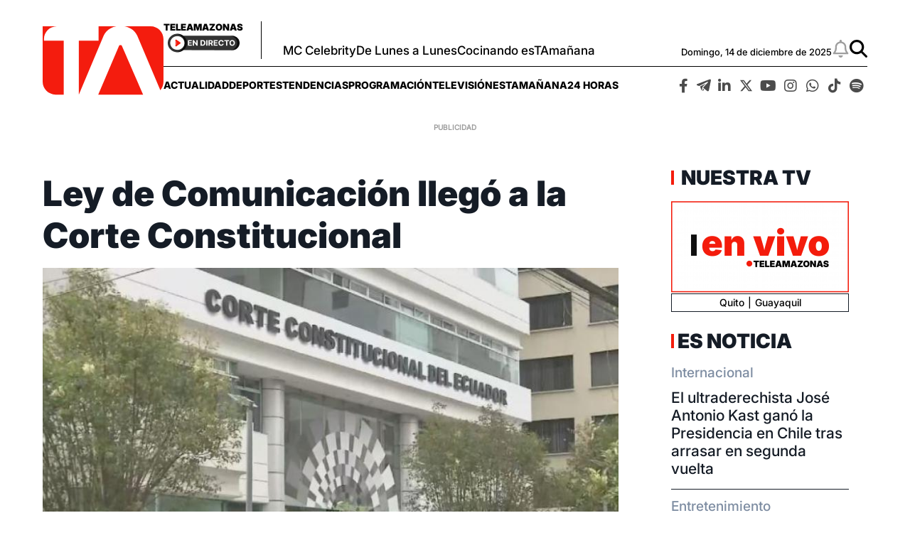

--- FILE ---
content_type: text/html; charset=utf-8
request_url: https://www.google.com/recaptcha/api2/aframe
body_size: 267
content:
<!DOCTYPE HTML><html><head><meta http-equiv="content-type" content="text/html; charset=UTF-8"></head><body><script nonce="Fa9yel8mnYxO-BEmzIWqIw">/** Anti-fraud and anti-abuse applications only. See google.com/recaptcha */ try{var clients={'sodar':'https://pagead2.googlesyndication.com/pagead/sodar?'};window.addEventListener("message",function(a){try{if(a.source===window.parent){var b=JSON.parse(a.data);var c=clients[b['id']];if(c){var d=document.createElement('img');d.src=c+b['params']+'&rc='+(localStorage.getItem("rc::a")?sessionStorage.getItem("rc::b"):"");window.document.body.appendChild(d);sessionStorage.setItem("rc::e",parseInt(sessionStorage.getItem("rc::e")||0)+1);localStorage.setItem("rc::h",'1765760345391');}}}catch(b){}});window.parent.postMessage("_grecaptcha_ready", "*");}catch(b){}</script></body></html>

--- FILE ---
content_type: text/css
request_url: https://www.teleamazonas.com/assets/screen.ad06d9bfd131704e2926.css?1757449253
body_size: 51434
content:
@font-face{font-family:Font Awesome\ 5 Free;font-style:normal;font-weight:400;font-display:block;src:url(/assets/77206a6bb316fa0aded5.eot);src:url(/assets/77206a6bb316fa0aded5.eot?#iefix) format("embedded-opentype"),url(/assets/7a3337626410ca2f4071.woff2) format("woff2"),url(/assets/bb58e57c48a3e911f15f.woff) format("woff"),url(/assets/491974d108fe4002b2aa.ttf) format("truetype"),url(/assets/4689f52cc96215721344.svg#fontawesome) format("svg")}@font-face{font-family:Font Awesome\ 5 Free;font-style:normal;font-weight:900;font-display:block;src:url(/assets/9bbb245e67a133f6e486.eot);src:url(/assets/9bbb245e67a133f6e486.eot?#iefix) format("embedded-opentype"),url(/assets/1551f4f60c37af51121f.woff2) format("woff2"),url(/assets/eeccf4f66002c6f2ba24.woff) format("woff"),url(/assets/be9ee23c0c6390141475.ttf) format("truetype"),url(/assets/7a8b4f130182d19a2d7c.svg#fontawesome) format("svg")}.fa,.fas{font-family:Font Awesome\ 5 Free;font-weight:900}@font-face{font-family:Font Awesome\ 5 Brands;font-style:normal;font-weight:400;font-display:block;src:url(/assets/23f19bb08961f37aaf69.eot);src:url(/assets/23f19bb08961f37aaf69.eot?#iefix) format("embedded-opentype"),url(/assets/d878b0a6a1144760244f.woff2) format("woff2"),url(/assets/2285773e6b4b172f07d9.woff) format("woff"),url(/assets/527940b104eb2ea366c8.ttf) format("truetype"),url(/assets/2f517e09eb2ca6650ff5.svg#fontawesome) format("svg")}.fab{font-family:Font Awesome\ 5 Brands;font-weight:400}@font-face{font-family:InterBlack;src:url(/assets/394605416f541d1bc5dc.woff2) format('woff2'),url(/assets/756513641f54ca8a981d.woff) format('woff'),url(/assets/2615b19ab6fb503e6bb7.ttf) format("truetype");font-weight:900;font-style:normal;font-display:swap}@font-face{font-family:InterBlack;src:url(/assets/036804b363a839ad4502.woff2) format('woff2'),url(/assets/d5a56f947752778a25dc.woff) format('woff'),url(/assets/d7efd3e2e1ccae370992.ttf) format("truetype");font-weight:900;font-style:italic;font-display:swap}@font-face{font-family:InterExtraBold;src:url(/assets/a8a3ab68a503bb0d0ab8.woff2) format('woff2'),url(/assets/bffe76d36b8a1a70a7f1.woff) format('woff'),url(/assets/c9a0d06db60f5cd270d4.ttf) format("truetype");font-weight:800;font-style:normal;font-display:swap}@font-face{font-family:InterExtraBold;src:url(/assets/ab057caef5a62843fbd8.woff2) format('woff2'),url(/assets/cd7ea00943fc40334e7d.woff) format('woff'),url(/assets/230fa25c28f877cb6e43.ttf) format("truetype");font-weight:800;font-style:italic;font-display:swap}@font-face{font-family:InterBold;src:url(/assets/042dfdbde05796116292.woff2) format('woff2'),url(/assets/c7f8891c282692c7802f.woff) format('woff'),url(/assets/934ca051dc94cbb68779.ttf) format("truetype");font-weight:700;font-style:normal;font-display:swap}@font-face{font-family:InterBold;src:url(/assets/d5db123fe2e14bcfac4d.woff2) format('woff2'),url(/assets/14579a7c81ecd18228b7.woff) format('woff'),url(/assets/42de0cd80a1ba6a87b27.ttf) format("truetype");font-weight:700;font-style:italic;font-display:swap}@font-face{font-family:InterMedium;src:url(/assets/9ed9283b86b0730fa5af.woff2) format('woff2'),url(/assets/c1beaa865c83ae71a4ea.woff) format('woff'),url(/assets/c51b145d8cf66a74cc74.ttf) format("truetype");font-weight:500;font-style:normal;font-display:swap}@font-face{font-family:InterMedium;src:url(/assets/71d2a6a28058c3a665f1.woff2) format('woff2'),url(/assets/8a774efff01c2eebd6e6.woff) format('woff'),url(/assets/0c8dd49a92562d446d3b.ttf) format("truetype");font-weight:500;font-style:italic;font-display:swap}@font-face{font-family:Inter;src:url(/assets/9a57fc95e3edab315ea1.woff2) format('woff2'),url(/assets/0b3c76a31901556b113c.woff) format('woff'),url(/assets/86c330c66f7333ff6202.ttf) format("truetype");font-weight:400;font-style:normal;font-display:swap}@font-face{font-family:Inter;src:url(/assets/c4a16ee268053557d9d2.woff2) format('woff2'),url(/assets/3b32f7d74c6bbcb58b4b.woff) format('woff'),url(/assets/9bb3be9cd024b8aedda8.ttf) format("truetype");font-weight:400;font-style:italic;font-display:swap}*{box-sizing:border-box;margin:0;padding:0}html{scroll-behavior:smooth}body,html{-webkit-font-smoothing:antialiased;-moz-osx-font-smoothing:grayscale}h1,h2,h3,h4,h5,h6{margin-bottom:.5rem;font-weight:600;line-height:1.2}h1{font-size:2.5rem}h2{font-size:2rem}h3{font-size:1.75rem}h4{font-size:1.5rem}h5{font-size:1.25rem}h6{font-size:1rem}ol,ul{list-style-type:none}button,input,select,textarea{font-size:inherit;line-height:inherit;background-color:transparent;border:none;outline:none}a{text-decoration:none}img{max-width:100%;height:auto;-ms-interpolation-mode:bicubic}figure{margin:0;line-height:0}strong{font-weight:700}

/*! libs */.slick-slider{box-sizing:border-box;-webkit-user-select:none;user-select:none;-webkit-touch-callout:none;-khtml-user-select:none;touch-action:pan-y;-webkit-tap-highlight-color:transparent}.slick-list,.slick-slider{position:relative;display:block}.slick-list{overflow:hidden;margin:0;padding:0}.slick-list:focus{outline:none}.slick-list.dragging{cursor:pointer;cursor:hand}.slick-slider .slick-list,.slick-slider .slick-track{transform:translateZ(0)}.slick-track{position:relative;top:0;left:0}.slick-track:after,.slick-track:before{display:table;content:''}.slick-track:after{clear:both}.slick-loading .slick-track{visibility:hidden}.slick-slide{display:none;float:left;height:100%;min-height:1px}[dir=rtl] .slick-slide{float:right}.slick-slide img{display:block;object-fit:scale-down;width:100%;height:100%}.slick-slide.slick-loading img{display:none}.slick-slide.dragging img{pointer-events:none}.slick-initialized .slick-slide{display:block}.slick-loading .slick-slide{visibility:hidden}.slick-vertical .slick-slide{display:block;height:auto;border:1px solid transparent}.slick-arrow.slick-hidden{display:none}
/*!
 * Font Awesome Free 5.15.4 by @fontawesome - https://fontawesome.com
 * License - https://fontawesome.com/license/free (Icons: CC BY 4.0, Fonts: SIL OFL 1.1, Code: MIT License)
 */.fa,.fab,.fad,.fal,.far,.fas{-moz-osx-font-smoothing:grayscale;-webkit-font-smoothing:antialiased;display:inline-block;font-style:normal;font-feature-settings:normal;font-variant:normal;text-rendering:auto;line-height:1}.fa-lg{font-size:1.33333em;line-height:.75em;vertical-align:-.0667em}.fa-xs{font-size:.75em}.fa-sm{font-size:.875em}.fa-1x{font-size:1em}.fa-2x{font-size:2em}.fa-3x{font-size:3em}.fa-4x{font-size:4em}.fa-5x{font-size:5em}.fa-6x{font-size:6em}.fa-7x{font-size:7em}.fa-8x{font-size:8em}.fa-9x{font-size:9em}.fa-10x{font-size:10em}.fa-fw{text-align:center;width:1.25em}.fa-ul{list-style-type:none;margin-left:2.5em;padding-left:0}.fa-ul>li{position:relative}.fa-li{left:-2em;position:absolute;text-align:center;width:2em;line-height:inherit}.fa-border{border:.08em solid #eee;border-radius:.1em;padding:.2em .25em .15em}.fa-pull-left{float:left}.fa-pull-right{float:right}.fa.fa-pull-left,.fab.fa-pull-left,.fal.fa-pull-left,.far.fa-pull-left,.fas.fa-pull-left{margin-right:.3em}.fa.fa-pull-right,.fab.fa-pull-right,.fal.fa-pull-right,.far.fa-pull-right,.fas.fa-pull-right{margin-left:.3em}.fa-spin{animation:a 2s linear infinite}.fa-pulse{animation:a 1s steps(8) infinite}@keyframes a{0%{transform:rotate(0deg)}to{transform:rotate(1turn)}}.fa-rotate-90{-ms-filter:"progid:DXImageTransform.Microsoft.BasicImage(rotation=1)";transform:rotate(90deg)}.fa-rotate-180{-ms-filter:"progid:DXImageTransform.Microsoft.BasicImage(rotation=2)";transform:rotate(180deg)}.fa-rotate-270{-ms-filter:"progid:DXImageTransform.Microsoft.BasicImage(rotation=3)";transform:rotate(270deg)}.fa-flip-horizontal{-ms-filter:"progid:DXImageTransform.Microsoft.BasicImage(rotation=0, mirror=1)";transform:scaleX(-1)}.fa-flip-vertical{transform:scaleY(-1)}.fa-flip-both,.fa-flip-horizontal.fa-flip-vertical,.fa-flip-vertical{-ms-filter:"progid:DXImageTransform.Microsoft.BasicImage(rotation=2, mirror=1)"}.fa-flip-both,.fa-flip-horizontal.fa-flip-vertical{transform:scale(-1)}:root .fa-flip-both,:root .fa-flip-horizontal,:root .fa-flip-vertical,:root .fa-rotate-90,:root .fa-rotate-180,:root .fa-rotate-270{filter:none}.fa-stack{display:inline-block;height:2em;line-height:2em;position:relative;vertical-align:middle;width:2.5em}.fa-stack-1x,.fa-stack-2x{left:0;position:absolute;text-align:center;width:100%}.fa-stack-1x{line-height:inherit}.fa-stack-2x{font-size:2em}.fa-inverse{color:#fff}.fa-500px:before{content:"\f26e"}.fa-accessible-icon:before{content:"\f368"}.fa-accusoft:before{content:"\f369"}.fa-acquisitions-incorporated:before{content:"\f6af"}.fa-ad:before{content:"\f641"}.fa-address-book:before{content:"\f2b9"}.fa-address-card:before{content:"\f2bb"}.fa-adjust:before{content:"\f042"}.fa-adn:before{content:"\f170"}.fa-adversal:before{content:"\f36a"}.fa-affiliatetheme:before{content:"\f36b"}.fa-air-freshener:before{content:"\f5d0"}.fa-airbnb:before{content:"\f834"}.fa-algolia:before{content:"\f36c"}.fa-align-center:before{content:"\f037"}.fa-align-justify:before{content:"\f039"}.fa-align-left:before{content:"\f036"}.fa-align-right:before{content:"\f038"}.fa-alipay:before{content:"\f642"}.fa-allergies:before{content:"\f461"}.fa-amazon:before{content:"\f270"}.fa-amazon-pay:before{content:"\f42c"}.fa-ambulance:before{content:"\f0f9"}.fa-american-sign-language-interpreting:before{content:"\f2a3"}.fa-amilia:before{content:"\f36d"}.fa-anchor:before{content:"\f13d"}.fa-android:before{content:"\f17b"}.fa-angellist:before{content:"\f209"}.fa-angle-double-down:before{content:"\f103"}.fa-angle-double-left:before{content:"\f100"}.fa-angle-double-right:before{content:"\f101"}.fa-angle-double-up:before{content:"\f102"}.fa-angle-down:before{content:"\f107"}.fa-angle-left:before{content:"\f104"}.fa-angle-right:before{content:"\f105"}.fa-angle-up:before{content:"\f106"}.fa-angry:before{content:"\f556"}.fa-angrycreative:before{content:"\f36e"}.fa-angular:before{content:"\f420"}.fa-ankh:before{content:"\f644"}.fa-app-store:before{content:"\f36f"}.fa-app-store-ios:before{content:"\f370"}.fa-apper:before{content:"\f371"}.fa-apple:before{content:"\f179"}.fa-apple-alt:before{content:"\f5d1"}.fa-apple-pay:before{content:"\f415"}.fa-archive:before{content:"\f187"}.fa-archway:before{content:"\f557"}.fa-arrow-alt-circle-down:before{content:"\f358"}.fa-arrow-alt-circle-left:before{content:"\f359"}.fa-arrow-alt-circle-right:before{content:"\f35a"}.fa-arrow-alt-circle-up:before{content:"\f35b"}.fa-arrow-circle-down:before{content:"\f0ab"}.fa-arrow-circle-left:before{content:"\f0a8"}.fa-arrow-circle-right:before{content:"\f0a9"}.fa-arrow-circle-up:before{content:"\f0aa"}.fa-arrow-down:before{content:"\f063"}.fa-arrow-left:before{content:"\f060"}.fa-arrow-right:before{content:"\f061"}.fa-arrow-up:before{content:"\f062"}.fa-arrows-alt:before{content:"\f0b2"}.fa-arrows-alt-h:before{content:"\f337"}.fa-arrows-alt-v:before{content:"\f338"}.fa-artstation:before{content:"\f77a"}.fa-assistive-listening-systems:before{content:"\f2a2"}.fa-asterisk:before{content:"\f069"}.fa-asymmetrik:before{content:"\f372"}.fa-at:before{content:"\f1fa"}.fa-atlas:before{content:"\f558"}.fa-atlassian:before{content:"\f77b"}.fa-atom:before{content:"\f5d2"}.fa-audible:before{content:"\f373"}.fa-audio-description:before{content:"\f29e"}.fa-autoprefixer:before{content:"\f41c"}.fa-avianex:before{content:"\f374"}.fa-aviato:before{content:"\f421"}.fa-award:before{content:"\f559"}.fa-aws:before{content:"\f375"}.fa-baby:before{content:"\f77c"}.fa-baby-carriage:before{content:"\f77d"}.fa-backspace:before{content:"\f55a"}.fa-backward:before{content:"\f04a"}.fa-bacon:before{content:"\f7e5"}.fa-bacteria:before{content:"\e059"}.fa-bacterium:before{content:"\e05a"}.fa-bahai:before{content:"\f666"}.fa-balance-scale:before{content:"\f24e"}.fa-balance-scale-left:before{content:"\f515"}.fa-balance-scale-right:before{content:"\f516"}.fa-ban:before{content:"\f05e"}.fa-band-aid:before{content:"\f462"}.fa-bandcamp:before{content:"\f2d5"}.fa-barcode:before{content:"\f02a"}.fa-bars:before{content:"\f0c9"}.fa-baseball-ball:before{content:"\f433"}.fa-basketball-ball:before{content:"\f434"}.fa-bath:before{content:"\f2cd"}.fa-battery-empty:before{content:"\f244"}.fa-battery-full:before{content:"\f240"}.fa-battery-half:before{content:"\f242"}.fa-battery-quarter:before{content:"\f243"}.fa-battery-three-quarters:before{content:"\f241"}.fa-battle-net:before{content:"\f835"}.fa-bed:before{content:"\f236"}.fa-beer:before{content:"\f0fc"}.fa-behance:before{content:"\f1b4"}.fa-behance-square:before{content:"\f1b5"}.fa-bell:before{content:"\f0f3"}.fa-bell-slash:before{content:"\f1f6"}.fa-bezier-curve:before{content:"\f55b"}.fa-bible:before{content:"\f647"}.fa-bicycle:before{content:"\f206"}.fa-biking:before{content:"\f84a"}.fa-bimobject:before{content:"\f378"}.fa-binoculars:before{content:"\f1e5"}.fa-biohazard:before{content:"\f780"}.fa-birthday-cake:before{content:"\f1fd"}.fa-bitbucket:before{content:"\f171"}.fa-bitcoin:before{content:"\f379"}.fa-bity:before{content:"\f37a"}.fa-black-tie:before{content:"\f27e"}.fa-blackberry:before{content:"\f37b"}.fa-blender:before{content:"\f517"}.fa-blender-phone:before{content:"\f6b6"}.fa-blind:before{content:"\f29d"}.fa-blog:before{content:"\f781"}.fa-blogger:before{content:"\f37c"}.fa-blogger-b:before{content:"\f37d"}.fa-bluetooth:before{content:"\f293"}.fa-bluetooth-b:before{content:"\f294"}.fa-bold:before{content:"\f032"}.fa-bolt:before{content:"\f0e7"}.fa-bomb:before{content:"\f1e2"}.fa-bone:before{content:"\f5d7"}.fa-bong:before{content:"\f55c"}.fa-book:before{content:"\f02d"}.fa-book-dead:before{content:"\f6b7"}.fa-book-medical:before{content:"\f7e6"}.fa-book-open:before{content:"\f518"}.fa-book-reader:before{content:"\f5da"}.fa-bookmark:before{content:"\f02e"}.fa-bootstrap:before{content:"\f836"}.fa-border-all:before{content:"\f84c"}.fa-border-none:before{content:"\f850"}.fa-border-style:before{content:"\f853"}.fa-bowling-ball:before{content:"\f436"}.fa-box:before{content:"\f466"}.fa-box-open:before{content:"\f49e"}.fa-box-tissue:before{content:"\e05b"}.fa-boxes:before{content:"\f468"}.fa-braille:before{content:"\f2a1"}.fa-brain:before{content:"\f5dc"}.fa-bread-slice:before{content:"\f7ec"}.fa-briefcase:before{content:"\f0b1"}.fa-briefcase-medical:before{content:"\f469"}.fa-broadcast-tower:before{content:"\f519"}.fa-broom:before{content:"\f51a"}.fa-brush:before{content:"\f55d"}.fa-btc:before{content:"\f15a"}.fa-buffer:before{content:"\f837"}.fa-bug:before{content:"\f188"}.fa-building:before{content:"\f1ad"}.fa-bullhorn:before{content:"\f0a1"}.fa-bullseye:before{content:"\f140"}.fa-burn:before{content:"\f46a"}.fa-buromobelexperte:before{content:"\f37f"}.fa-bus:before{content:"\f207"}.fa-bus-alt:before{content:"\f55e"}.fa-business-time:before{content:"\f64a"}.fa-buy-n-large:before{content:"\f8a6"}.fa-buysellads:before{content:"\f20d"}.fa-calculator:before{content:"\f1ec"}.fa-calendar:before{content:"\f133"}.fa-calendar-alt:before{content:"\f073"}.fa-calendar-check:before{content:"\f274"}.fa-calendar-day:before{content:"\f783"}.fa-calendar-minus:before{content:"\f272"}.fa-calendar-plus:before{content:"\f271"}.fa-calendar-times:before{content:"\f273"}.fa-calendar-week:before{content:"\f784"}.fa-camera:before{content:"\f030"}.fa-camera-retro:before{content:"\f083"}.fa-campground:before{content:"\f6bb"}.fa-canadian-maple-leaf:before{content:"\f785"}.fa-candy-cane:before{content:"\f786"}.fa-cannabis:before{content:"\f55f"}.fa-capsules:before{content:"\f46b"}.fa-car:before{content:"\f1b9"}.fa-car-alt:before{content:"\f5de"}.fa-car-battery:before{content:"\f5df"}.fa-car-crash:before{content:"\f5e1"}.fa-car-side:before{content:"\f5e4"}.fa-caravan:before{content:"\f8ff"}.fa-caret-down:before{content:"\f0d7"}.fa-caret-left:before{content:"\f0d9"}.fa-caret-right:before{content:"\f0da"}.fa-caret-square-down:before{content:"\f150"}.fa-caret-square-left:before{content:"\f191"}.fa-caret-square-right:before{content:"\f152"}.fa-caret-square-up:before{content:"\f151"}.fa-caret-up:before{content:"\f0d8"}.fa-carrot:before{content:"\f787"}.fa-cart-arrow-down:before{content:"\f218"}.fa-cart-plus:before{content:"\f217"}.fa-cash-register:before{content:"\f788"}.fa-cat:before{content:"\f6be"}.fa-cc-amazon-pay:before{content:"\f42d"}.fa-cc-amex:before{content:"\f1f3"}.fa-cc-apple-pay:before{content:"\f416"}.fa-cc-diners-club:before{content:"\f24c"}.fa-cc-discover:before{content:"\f1f2"}.fa-cc-jcb:before{content:"\f24b"}.fa-cc-mastercard:before{content:"\f1f1"}.fa-cc-paypal:before{content:"\f1f4"}.fa-cc-stripe:before{content:"\f1f5"}.fa-cc-visa:before{content:"\f1f0"}.fa-centercode:before{content:"\f380"}.fa-centos:before{content:"\f789"}.fa-certificate:before{content:"\f0a3"}.fa-chair:before{content:"\f6c0"}.fa-chalkboard:before{content:"\f51b"}.fa-chalkboard-teacher:before{content:"\f51c"}.fa-charging-station:before{content:"\f5e7"}.fa-chart-area:before{content:"\f1fe"}.fa-chart-bar:before{content:"\f080"}.fa-chart-line:before{content:"\f201"}.fa-chart-pie:before{content:"\f200"}.fa-check:before{content:"\f00c"}.fa-check-circle:before{content:"\f058"}.fa-check-double:before{content:"\f560"}.fa-check-square:before{content:"\f14a"}.fa-cheese:before{content:"\f7ef"}.fa-chess:before{content:"\f439"}.fa-chess-bishop:before{content:"\f43a"}.fa-chess-board:before{content:"\f43c"}.fa-chess-king:before{content:"\f43f"}.fa-chess-knight:before{content:"\f441"}.fa-chess-pawn:before{content:"\f443"}.fa-chess-queen:before{content:"\f445"}.fa-chess-rook:before{content:"\f447"}.fa-chevron-circle-down:before{content:"\f13a"}.fa-chevron-circle-left:before{content:"\f137"}.fa-chevron-circle-right:before{content:"\f138"}.fa-chevron-circle-up:before{content:"\f139"}.fa-chevron-down:before{content:"\f078"}.fa-chevron-left:before{content:"\f053"}.fa-chevron-right:before{content:"\f054"}.fa-chevron-up:before{content:"\f077"}.fa-child:before{content:"\f1ae"}.fa-chrome:before{content:"\f268"}.fa-chromecast:before{content:"\f838"}.fa-church:before{content:"\f51d"}.fa-circle:before{content:"\f111"}.fa-circle-notch:before{content:"\f1ce"}.fa-city:before{content:"\f64f"}.fa-clinic-medical:before{content:"\f7f2"}.fa-clipboard:before{content:"\f328"}.fa-clipboard-check:before{content:"\f46c"}.fa-clipboard-list:before{content:"\f46d"}.fa-clock:before{content:"\f017"}.fa-clone:before{content:"\f24d"}.fa-closed-captioning:before{content:"\f20a"}.fa-cloud:before{content:"\f0c2"}.fa-cloud-download-alt:before{content:"\f381"}.fa-cloud-meatball:before{content:"\f73b"}.fa-cloud-moon:before{content:"\f6c3"}.fa-cloud-moon-rain:before{content:"\f73c"}.fa-cloud-rain:before{content:"\f73d"}.fa-cloud-showers-heavy:before{content:"\f740"}.fa-cloud-sun:before{content:"\f6c4"}.fa-cloud-sun-rain:before{content:"\f743"}.fa-cloud-upload-alt:before{content:"\f382"}.fa-cloudflare:before{content:"\e07d"}.fa-cloudscale:before{content:"\f383"}.fa-cloudsmith:before{content:"\f384"}.fa-cloudversify:before{content:"\f385"}.fa-cocktail:before{content:"\f561"}.fa-code:before{content:"\f121"}.fa-code-branch:before{content:"\f126"}.fa-codepen:before{content:"\f1cb"}.fa-codiepie:before{content:"\f284"}.fa-coffee:before{content:"\f0f4"}.fa-cog:before{content:"\f013"}.fa-cogs:before{content:"\f085"}.fa-coins:before{content:"\f51e"}.fa-columns:before{content:"\f0db"}.fa-comment:before{content:"\f075"}.fa-comment-alt:before{content:"\f27a"}.fa-comment-dollar:before{content:"\f651"}.fa-comment-dots:before{content:"\f4ad"}.fa-comment-medical:before{content:"\f7f5"}.fa-comment-slash:before{content:"\f4b3"}.fa-comments:before{content:"\f086"}.fa-comments-dollar:before{content:"\f653"}.fa-compact-disc:before{content:"\f51f"}.fa-compass:before{content:"\f14e"}.fa-compress:before{content:"\f066"}.fa-compress-alt:before{content:"\f422"}.fa-compress-arrows-alt:before{content:"\f78c"}.fa-concierge-bell:before{content:"\f562"}.fa-confluence:before{content:"\f78d"}.fa-connectdevelop:before{content:"\f20e"}.fa-contao:before{content:"\f26d"}.fa-cookie:before{content:"\f563"}.fa-cookie-bite:before{content:"\f564"}.fa-copy:before{content:"\f0c5"}.fa-copyright:before{content:"\f1f9"}.fa-cotton-bureau:before{content:"\f89e"}.fa-couch:before{content:"\f4b8"}.fa-cpanel:before{content:"\f388"}.fa-creative-commons:before{content:"\f25e"}.fa-creative-commons-by:before{content:"\f4e7"}.fa-creative-commons-nc:before{content:"\f4e8"}.fa-creative-commons-nc-eu:before{content:"\f4e9"}.fa-creative-commons-nc-jp:before{content:"\f4ea"}.fa-creative-commons-nd:before{content:"\f4eb"}.fa-creative-commons-pd:before{content:"\f4ec"}.fa-creative-commons-pd-alt:before{content:"\f4ed"}.fa-creative-commons-remix:before{content:"\f4ee"}.fa-creative-commons-sa:before{content:"\f4ef"}.fa-creative-commons-sampling:before{content:"\f4f0"}.fa-creative-commons-sampling-plus:before{content:"\f4f1"}.fa-creative-commons-share:before{content:"\f4f2"}.fa-creative-commons-zero:before{content:"\f4f3"}.fa-credit-card:before{content:"\f09d"}.fa-critical-role:before{content:"\f6c9"}.fa-crop:before{content:"\f125"}.fa-crop-alt:before{content:"\f565"}.fa-cross:before{content:"\f654"}.fa-crosshairs:before{content:"\f05b"}.fa-crow:before{content:"\f520"}.fa-crown:before{content:"\f521"}.fa-crutch:before{content:"\f7f7"}.fa-css3:before{content:"\f13c"}.fa-css3-alt:before{content:"\f38b"}.fa-cube:before{content:"\f1b2"}.fa-cubes:before{content:"\f1b3"}.fa-cut:before{content:"\f0c4"}.fa-cuttlefish:before{content:"\f38c"}.fa-d-and-d:before{content:"\f38d"}.fa-d-and-d-beyond:before{content:"\f6ca"}.fa-dailymotion:before{content:"\e052"}.fa-dashcube:before{content:"\f210"}.fa-database:before{content:"\f1c0"}.fa-deaf:before{content:"\f2a4"}.fa-deezer:before{content:"\e077"}.fa-delicious:before{content:"\f1a5"}.fa-democrat:before{content:"\f747"}.fa-deploydog:before{content:"\f38e"}.fa-deskpro:before{content:"\f38f"}.fa-desktop:before{content:"\f108"}.fa-dev:before{content:"\f6cc"}.fa-deviantart:before{content:"\f1bd"}.fa-dharmachakra:before{content:"\f655"}.fa-dhl:before{content:"\f790"}.fa-diagnoses:before{content:"\f470"}.fa-diaspora:before{content:"\f791"}.fa-dice:before{content:"\f522"}.fa-dice-d20:before{content:"\f6cf"}.fa-dice-d6:before{content:"\f6d1"}.fa-dice-five:before{content:"\f523"}.fa-dice-four:before{content:"\f524"}.fa-dice-one:before{content:"\f525"}.fa-dice-six:before{content:"\f526"}.fa-dice-three:before{content:"\f527"}.fa-dice-two:before{content:"\f528"}.fa-digg:before{content:"\f1a6"}.fa-digital-ocean:before{content:"\f391"}.fa-digital-tachograph:before{content:"\f566"}.fa-directions:before{content:"\f5eb"}.fa-discord:before{content:"\f392"}.fa-discourse:before{content:"\f393"}.fa-disease:before{content:"\f7fa"}.fa-divide:before{content:"\f529"}.fa-dizzy:before{content:"\f567"}.fa-dna:before{content:"\f471"}.fa-dochub:before{content:"\f394"}.fa-docker:before{content:"\f395"}.fa-dog:before{content:"\f6d3"}.fa-dollar-sign:before{content:"\f155"}.fa-dolly:before{content:"\f472"}.fa-dolly-flatbed:before{content:"\f474"}.fa-donate:before{content:"\f4b9"}.fa-door-closed:before{content:"\f52a"}.fa-door-open:before{content:"\f52b"}.fa-dot-circle:before{content:"\f192"}.fa-dove:before{content:"\f4ba"}.fa-download:before{content:"\f019"}.fa-draft2digital:before{content:"\f396"}.fa-drafting-compass:before{content:"\f568"}.fa-dragon:before{content:"\f6d5"}.fa-draw-polygon:before{content:"\f5ee"}.fa-dribbble:before{content:"\f17d"}.fa-dribbble-square:before{content:"\f397"}.fa-dropbox:before{content:"\f16b"}.fa-drum:before{content:"\f569"}.fa-drum-steelpan:before{content:"\f56a"}.fa-drumstick-bite:before{content:"\f6d7"}.fa-drupal:before{content:"\f1a9"}.fa-dumbbell:before{content:"\f44b"}.fa-dumpster:before{content:"\f793"}.fa-dumpster-fire:before{content:"\f794"}.fa-dungeon:before{content:"\f6d9"}.fa-dyalog:before{content:"\f399"}.fa-earlybirds:before{content:"\f39a"}.fa-ebay:before{content:"\f4f4"}.fa-edge:before{content:"\f282"}.fa-edge-legacy:before{content:"\e078"}.fa-edit:before{content:"\f044"}.fa-egg:before{content:"\f7fb"}.fa-eject:before{content:"\f052"}.fa-elementor:before{content:"\f430"}.fa-ellipsis-h:before{content:"\f141"}.fa-ellipsis-v:before{content:"\f142"}.fa-ello:before{content:"\f5f1"}.fa-ember:before{content:"\f423"}.fa-empire:before{content:"\f1d1"}.fa-envelope:before{content:"\f0e0"}.fa-envelope-open:before{content:"\f2b6"}.fa-envelope-open-text:before{content:"\f658"}.fa-envelope-square:before{content:"\f199"}.fa-envira:before{content:"\f299"}.fa-equals:before{content:"\f52c"}.fa-eraser:before{content:"\f12d"}.fa-erlang:before{content:"\f39d"}.fa-ethereum:before{content:"\f42e"}.fa-ethernet:before{content:"\f796"}.fa-etsy:before{content:"\f2d7"}.fa-euro-sign:before{content:"\f153"}.fa-evernote:before{content:"\f839"}.fa-exchange-alt:before{content:"\f362"}.fa-exclamation:before{content:"\f12a"}.fa-exclamation-circle:before{content:"\f06a"}.fa-exclamation-triangle:before{content:"\f071"}.fa-expand:before{content:"\f065"}.fa-expand-alt:before{content:"\f424"}.fa-expand-arrows-alt:before{content:"\f31e"}.fa-expeditedssl:before{content:"\f23e"}.fa-external-link-alt:before{content:"\f35d"}.fa-external-link-square-alt:before{content:"\f360"}.fa-eye:before{content:"\f06e"}.fa-eye-dropper:before{content:"\f1fb"}.fa-eye-slash:before{content:"\f070"}.fa-facebook:before{content:"\f09a"}.fa-facebook-f:before{content:"\f39e"}.fa-facebook-messenger:before{content:"\f39f"}.fa-facebook-square:before{content:"\f082"}.fa-fan:before{content:"\f863"}.fa-fantasy-flight-games:before{content:"\f6dc"}.fa-fast-backward:before{content:"\f049"}.fa-fast-forward:before{content:"\f050"}.fa-faucet:before{content:"\e005"}.fa-fax:before{content:"\f1ac"}.fa-feather:before{content:"\f52d"}.fa-feather-alt:before{content:"\f56b"}.fa-fedex:before{content:"\f797"}.fa-fedora:before{content:"\f798"}.fa-female:before{content:"\f182"}.fa-fighter-jet:before{content:"\f0fb"}.fa-figma:before{content:"\f799"}.fa-file:before{content:"\f15b"}.fa-file-alt:before{content:"\f15c"}.fa-file-archive:before{content:"\f1c6"}.fa-file-audio:before{content:"\f1c7"}.fa-file-code:before{content:"\f1c9"}.fa-file-contract:before{content:"\f56c"}.fa-file-csv:before{content:"\f6dd"}.fa-file-download:before{content:"\f56d"}.fa-file-excel:before{content:"\f1c3"}.fa-file-export:before{content:"\f56e"}.fa-file-image:before{content:"\f1c5"}.fa-file-import:before{content:"\f56f"}.fa-file-invoice:before{content:"\f570"}.fa-file-invoice-dollar:before{content:"\f571"}.fa-file-medical:before{content:"\f477"}.fa-file-medical-alt:before{content:"\f478"}.fa-file-pdf:before{content:"\f1c1"}.fa-file-powerpoint:before{content:"\f1c4"}.fa-file-prescription:before{content:"\f572"}.fa-file-signature:before{content:"\f573"}.fa-file-upload:before{content:"\f574"}.fa-file-video:before{content:"\f1c8"}.fa-file-word:before{content:"\f1c2"}.fa-fill:before{content:"\f575"}.fa-fill-drip:before{content:"\f576"}.fa-film:before{content:"\f008"}.fa-filter:before{content:"\f0b0"}.fa-fingerprint:before{content:"\f577"}.fa-fire:before{content:"\f06d"}.fa-fire-alt:before{content:"\f7e4"}.fa-fire-extinguisher:before{content:"\f134"}.fa-firefox:before{content:"\f269"}.fa-firefox-browser:before{content:"\e007"}.fa-first-aid:before{content:"\f479"}.fa-first-order:before{content:"\f2b0"}.fa-first-order-alt:before{content:"\f50a"}.fa-firstdraft:before{content:"\f3a1"}.fa-fish:before{content:"\f578"}.fa-fist-raised:before{content:"\f6de"}.fa-flag:before{content:"\f024"}.fa-flag-checkered:before{content:"\f11e"}.fa-flag-usa:before{content:"\f74d"}.fa-flask:before{content:"\f0c3"}.fa-flickr:before{content:"\f16e"}.fa-flipboard:before{content:"\f44d"}.fa-flushed:before{content:"\f579"}.fa-fly:before{content:"\f417"}.fa-folder:before{content:"\f07b"}.fa-folder-minus:before{content:"\f65d"}.fa-folder-open:before{content:"\f07c"}.fa-folder-plus:before{content:"\f65e"}.fa-font:before{content:"\f031"}.fa-font-awesome:before{content:"\f2b4"}.fa-font-awesome-alt:before{content:"\f35c"}.fa-font-awesome-flag:before{content:"\f425"}.fa-font-awesome-logo-full:before{content:"\f4e6"}.fa-fonticons:before{content:"\f280"}.fa-fonticons-fi:before{content:"\f3a2"}.fa-football-ball:before{content:"\f44e"}.fa-fort-awesome:before{content:"\f286"}.fa-fort-awesome-alt:before{content:"\f3a3"}.fa-forumbee:before{content:"\f211"}.fa-forward:before{content:"\f04e"}.fa-foursquare:before{content:"\f180"}.fa-free-code-camp:before{content:"\f2c5"}.fa-freebsd:before{content:"\f3a4"}.fa-frog:before{content:"\f52e"}.fa-frown:before{content:"\f119"}.fa-frown-open:before{content:"\f57a"}.fa-fulcrum:before{content:"\f50b"}.fa-funnel-dollar:before{content:"\f662"}.fa-futbol:before{content:"\f1e3"}.fa-galactic-republic:before{content:"\f50c"}.fa-galactic-senate:before{content:"\f50d"}.fa-gamepad:before{content:"\f11b"}.fa-gas-pump:before{content:"\f52f"}.fa-gavel:before{content:"\f0e3"}.fa-gem:before{content:"\f3a5"}.fa-genderless:before{content:"\f22d"}.fa-get-pocket:before{content:"\f265"}.fa-gg:before{content:"\f260"}.fa-gg-circle:before{content:"\f261"}.fa-ghost:before{content:"\f6e2"}.fa-gift:before{content:"\f06b"}.fa-gifts:before{content:"\f79c"}.fa-git:before{content:"\f1d3"}.fa-git-alt:before{content:"\f841"}.fa-git-square:before{content:"\f1d2"}.fa-github:before{content:"\f09b"}.fa-github-alt:before{content:"\f113"}.fa-github-square:before{content:"\f092"}.fa-gitkraken:before{content:"\f3a6"}.fa-gitlab:before{content:"\f296"}.fa-gitter:before{content:"\f426"}.fa-glass-cheers:before{content:"\f79f"}.fa-glass-martini:before{content:"\f000"}.fa-glass-martini-alt:before{content:"\f57b"}.fa-glass-whiskey:before{content:"\f7a0"}.fa-glasses:before{content:"\f530"}.fa-glide:before{content:"\f2a5"}.fa-glide-g:before{content:"\f2a6"}.fa-globe:before{content:"\f0ac"}.fa-globe-africa:before{content:"\f57c"}.fa-globe-americas:before{content:"\f57d"}.fa-globe-asia:before{content:"\f57e"}.fa-globe-europe:before{content:"\f7a2"}.fa-gofore:before{content:"\f3a7"}.fa-golf-ball:before{content:"\f450"}.fa-goodreads:before{content:"\f3a8"}.fa-goodreads-g:before{content:"\f3a9"}.fa-google:before{content:"\f1a0"}.fa-google-drive:before{content:"\f3aa"}.fa-google-pay:before{content:"\e079"}.fa-google-play:before{content:"\f3ab"}.fa-google-plus:before{content:"\f2b3"}.fa-google-plus-g:before{content:"\f0d5"}.fa-google-plus-square:before{content:"\f0d4"}.fa-google-wallet:before{content:"\f1ee"}.fa-gopuram:before{content:"\f664"}.fa-graduation-cap:before{content:"\f19d"}.fa-gratipay:before{content:"\f184"}.fa-grav:before{content:"\f2d6"}.fa-greater-than:before{content:"\f531"}.fa-greater-than-equal:before{content:"\f532"}.fa-grimace:before{content:"\f57f"}.fa-grin:before{content:"\f580"}.fa-grin-alt:before{content:"\f581"}.fa-grin-beam:before{content:"\f582"}.fa-grin-beam-sweat:before{content:"\f583"}.fa-grin-hearts:before{content:"\f584"}.fa-grin-squint:before{content:"\f585"}.fa-grin-squint-tears:before{content:"\f586"}.fa-grin-stars:before{content:"\f587"}.fa-grin-tears:before{content:"\f588"}.fa-grin-tongue:before{content:"\f589"}.fa-grin-tongue-squint:before{content:"\f58a"}.fa-grin-tongue-wink:before{content:"\f58b"}.fa-grin-wink:before{content:"\f58c"}.fa-grip-horizontal:before{content:"\f58d"}.fa-grip-lines:before{content:"\f7a4"}.fa-grip-lines-vertical:before{content:"\f7a5"}.fa-grip-vertical:before{content:"\f58e"}.fa-gripfire:before{content:"\f3ac"}.fa-grunt:before{content:"\f3ad"}.fa-guilded:before{content:"\e07e"}.fa-guitar:before{content:"\f7a6"}.fa-gulp:before{content:"\f3ae"}.fa-h-square:before{content:"\f0fd"}.fa-hacker-news:before{content:"\f1d4"}.fa-hacker-news-square:before{content:"\f3af"}.fa-hackerrank:before{content:"\f5f7"}.fa-hamburger:before{content:"\f805"}.fa-hammer:before{content:"\f6e3"}.fa-hamsa:before{content:"\f665"}.fa-hand-holding:before{content:"\f4bd"}.fa-hand-holding-heart:before{content:"\f4be"}.fa-hand-holding-medical:before{content:"\e05c"}.fa-hand-holding-usd:before{content:"\f4c0"}.fa-hand-holding-water:before{content:"\f4c1"}.fa-hand-lizard:before{content:"\f258"}.fa-hand-middle-finger:before{content:"\f806"}.fa-hand-paper:before{content:"\f256"}.fa-hand-peace:before{content:"\f25b"}.fa-hand-point-down:before{content:"\f0a7"}.fa-hand-point-left:before{content:"\f0a5"}.fa-hand-point-right:before{content:"\f0a4"}.fa-hand-point-up:before{content:"\f0a6"}.fa-hand-pointer:before{content:"\f25a"}.fa-hand-rock:before{content:"\f255"}.fa-hand-scissors:before{content:"\f257"}.fa-hand-sparkles:before{content:"\e05d"}.fa-hand-spock:before{content:"\f259"}.fa-hands:before{content:"\f4c2"}.fa-hands-helping:before{content:"\f4c4"}.fa-hands-wash:before{content:"\e05e"}.fa-handshake:before{content:"\f2b5"}.fa-handshake-alt-slash:before{content:"\e05f"}.fa-handshake-slash:before{content:"\e060"}.fa-hanukiah:before{content:"\f6e6"}.fa-hard-hat:before{content:"\f807"}.fa-hashtag:before{content:"\f292"}.fa-hat-cowboy:before{content:"\f8c0"}.fa-hat-cowboy-side:before{content:"\f8c1"}.fa-hat-wizard:before{content:"\f6e8"}.fa-hdd:before{content:"\f0a0"}.fa-head-side-cough:before{content:"\e061"}.fa-head-side-cough-slash:before{content:"\e062"}.fa-head-side-mask:before{content:"\e063"}.fa-head-side-virus:before{content:"\e064"}.fa-heading:before{content:"\f1dc"}.fa-headphones:before{content:"\f025"}.fa-headphones-alt:before{content:"\f58f"}.fa-headset:before{content:"\f590"}.fa-heart:before{content:"\f004"}.fa-heart-broken:before{content:"\f7a9"}.fa-heartbeat:before{content:"\f21e"}.fa-helicopter:before{content:"\f533"}.fa-highlighter:before{content:"\f591"}.fa-hiking:before{content:"\f6ec"}.fa-hippo:before{content:"\f6ed"}.fa-hips:before{content:"\f452"}.fa-hire-a-helper:before{content:"\f3b0"}.fa-history:before{content:"\f1da"}.fa-hive:before{content:"\e07f"}.fa-hockey-puck:before{content:"\f453"}.fa-holly-berry:before{content:"\f7aa"}.fa-home:before{content:"\f015"}.fa-hooli:before{content:"\f427"}.fa-hornbill:before{content:"\f592"}.fa-horse:before{content:"\f6f0"}.fa-horse-head:before{content:"\f7ab"}.fa-hospital:before{content:"\f0f8"}.fa-hospital-alt:before{content:"\f47d"}.fa-hospital-symbol:before{content:"\f47e"}.fa-hospital-user:before{content:"\f80d"}.fa-hot-tub:before{content:"\f593"}.fa-hotdog:before{content:"\f80f"}.fa-hotel:before{content:"\f594"}.fa-hotjar:before{content:"\f3b1"}.fa-hourglass:before{content:"\f254"}.fa-hourglass-end:before{content:"\f253"}.fa-hourglass-half:before{content:"\f252"}.fa-hourglass-start:before{content:"\f251"}.fa-house-damage:before{content:"\f6f1"}.fa-house-user:before{content:"\e065"}.fa-houzz:before{content:"\f27c"}.fa-hryvnia:before{content:"\f6f2"}.fa-html5:before{content:"\f13b"}.fa-hubspot:before{content:"\f3b2"}.fa-i-cursor:before{content:"\f246"}.fa-ice-cream:before{content:"\f810"}.fa-icicles:before{content:"\f7ad"}.fa-icons:before{content:"\f86d"}.fa-id-badge:before{content:"\f2c1"}.fa-id-card:before{content:"\f2c2"}.fa-id-card-alt:before{content:"\f47f"}.fa-ideal:before{content:"\e013"}.fa-igloo:before{content:"\f7ae"}.fa-image:before{content:"\f03e"}.fa-images:before{content:"\f302"}.fa-imdb:before{content:"\f2d8"}.fa-inbox:before{content:"\f01c"}.fa-indent:before{content:"\f03c"}.fa-industry:before{content:"\f275"}.fa-infinity:before{content:"\f534"}.fa-info:before{content:"\f129"}.fa-info-circle:before{content:"\f05a"}.fa-innosoft:before{content:"\e080"}.fa-instagram:before{content:"\f16d"}.fa-instagram-square:before{content:"\e055"}.fa-instalod:before{content:"\e081"}.fa-intercom:before{content:"\f7af"}.fa-internet-explorer:before{content:"\f26b"}.fa-invision:before{content:"\f7b0"}.fa-ioxhost:before{content:"\f208"}.fa-italic:before{content:"\f033"}.fa-itch-io:before{content:"\f83a"}.fa-itunes:before{content:"\f3b4"}.fa-itunes-note:before{content:"\f3b5"}.fa-java:before{content:"\f4e4"}.fa-jedi:before{content:"\f669"}.fa-jedi-order:before{content:"\f50e"}.fa-jenkins:before{content:"\f3b6"}.fa-jira:before{content:"\f7b1"}.fa-joget:before{content:"\f3b7"}.fa-joint:before{content:"\f595"}.fa-joomla:before{content:"\f1aa"}.fa-journal-whills:before{content:"\f66a"}.fa-js:before{content:"\f3b8"}.fa-js-square:before{content:"\f3b9"}.fa-jsfiddle:before{content:"\f1cc"}.fa-kaaba:before{content:"\f66b"}.fa-kaggle:before{content:"\f5fa"}.fa-key:before{content:"\f084"}.fa-keybase:before{content:"\f4f5"}.fa-keyboard:before{content:"\f11c"}.fa-keycdn:before{content:"\f3ba"}.fa-khanda:before{content:"\f66d"}.fa-kickstarter:before{content:"\f3bb"}.fa-kickstarter-k:before{content:"\f3bc"}.fa-kiss:before{content:"\f596"}.fa-kiss-beam:before{content:"\f597"}.fa-kiss-wink-heart:before{content:"\f598"}.fa-kiwi-bird:before{content:"\f535"}.fa-korvue:before{content:"\f42f"}.fa-landmark:before{content:"\f66f"}.fa-language:before{content:"\f1ab"}.fa-laptop:before{content:"\f109"}.fa-laptop-code:before{content:"\f5fc"}.fa-laptop-house:before{content:"\e066"}.fa-laptop-medical:before{content:"\f812"}.fa-laravel:before{content:"\f3bd"}.fa-lastfm:before{content:"\f202"}.fa-lastfm-square:before{content:"\f203"}.fa-laugh:before{content:"\f599"}.fa-laugh-beam:before{content:"\f59a"}.fa-laugh-squint:before{content:"\f59b"}.fa-laugh-wink:before{content:"\f59c"}.fa-layer-group:before{content:"\f5fd"}.fa-leaf:before{content:"\f06c"}.fa-leanpub:before{content:"\f212"}.fa-lemon:before{content:"\f094"}.fa-less:before{content:"\f41d"}.fa-less-than:before{content:"\f536"}.fa-less-than-equal:before{content:"\f537"}.fa-level-down-alt:before{content:"\f3be"}.fa-level-up-alt:before{content:"\f3bf"}.fa-life-ring:before{content:"\f1cd"}.fa-lightbulb:before{content:"\f0eb"}.fa-line:before{content:"\f3c0"}.fa-link:before{content:"\f0c1"}.fa-linkedin:before{content:"\f08c"}.fa-linkedin-in:before{content:"\f0e1"}.fa-linode:before{content:"\f2b8"}.fa-linux:before{content:"\f17c"}.fa-lira-sign:before{content:"\f195"}.fa-list:before{content:"\f03a"}.fa-list-alt:before{content:"\f022"}.fa-list-ol:before{content:"\f0cb"}.fa-list-ul:before{content:"\f0ca"}.fa-location-arrow:before{content:"\f124"}.fa-lock:before{content:"\f023"}.fa-lock-open:before{content:"\f3c1"}.fa-long-arrow-alt-down:before{content:"\f309"}.fa-long-arrow-alt-left:before{content:"\f30a"}.fa-long-arrow-alt-right:before{content:"\f30b"}.fa-long-arrow-alt-up:before{content:"\f30c"}.fa-low-vision:before{content:"\f2a8"}.fa-luggage-cart:before{content:"\f59d"}.fa-lungs:before{content:"\f604"}.fa-lungs-virus:before{content:"\e067"}.fa-lyft:before{content:"\f3c3"}.fa-magento:before{content:"\f3c4"}.fa-magic:before{content:"\f0d0"}.fa-magnet:before{content:"\f076"}.fa-mail-bulk:before{content:"\f674"}.fa-mailchimp:before{content:"\f59e"}.fa-male:before{content:"\f183"}.fa-mandalorian:before{content:"\f50f"}.fa-map:before{content:"\f279"}.fa-map-marked:before{content:"\f59f"}.fa-map-marked-alt:before{content:"\f5a0"}.fa-map-marker:before{content:"\f041"}.fa-map-marker-alt:before{content:"\f3c5"}.fa-map-pin:before{content:"\f276"}.fa-map-signs:before{content:"\f277"}.fa-markdown:before{content:"\f60f"}.fa-marker:before{content:"\f5a1"}.fa-mars:before{content:"\f222"}.fa-mars-double:before{content:"\f227"}.fa-mars-stroke:before{content:"\f229"}.fa-mars-stroke-h:before{content:"\f22b"}.fa-mars-stroke-v:before{content:"\f22a"}.fa-mask:before{content:"\f6fa"}.fa-mastodon:before{content:"\f4f6"}.fa-maxcdn:before{content:"\f136"}.fa-mdb:before{content:"\f8ca"}.fa-medal:before{content:"\f5a2"}.fa-medapps:before{content:"\f3c6"}.fa-medium:before{content:"\f23a"}.fa-medium-m:before{content:"\f3c7"}.fa-medkit:before{content:"\f0fa"}.fa-medrt:before{content:"\f3c8"}.fa-meetup:before{content:"\f2e0"}.fa-megaport:before{content:"\f5a3"}.fa-meh:before{content:"\f11a"}.fa-meh-blank:before{content:"\f5a4"}.fa-meh-rolling-eyes:before{content:"\f5a5"}.fa-memory:before{content:"\f538"}.fa-mendeley:before{content:"\f7b3"}.fa-menorah:before{content:"\f676"}.fa-mercury:before{content:"\f223"}.fa-meteor:before{content:"\f753"}.fa-microblog:before{content:"\e01a"}.fa-microchip:before{content:"\f2db"}.fa-microphone:before{content:"\f130"}.fa-microphone-alt:before{content:"\f3c9"}.fa-microphone-alt-slash:before{content:"\f539"}.fa-microphone-slash:before{content:"\f131"}.fa-microscope:before{content:"\f610"}.fa-microsoft:before{content:"\f3ca"}.fa-minus:before{content:"\f068"}.fa-minus-circle:before{content:"\f056"}.fa-minus-square:before{content:"\f146"}.fa-mitten:before{content:"\f7b5"}.fa-mix:before{content:"\f3cb"}.fa-mixcloud:before{content:"\f289"}.fa-mixer:before{content:"\e056"}.fa-mizuni:before{content:"\f3cc"}.fa-mobile:before{content:"\f10b"}.fa-mobile-alt:before{content:"\f3cd"}.fa-modx:before{content:"\f285"}.fa-monero:before{content:"\f3d0"}.fa-money-bill:before{content:"\f0d6"}.fa-money-bill-alt:before{content:"\f3d1"}.fa-money-bill-wave:before{content:"\f53a"}.fa-money-bill-wave-alt:before{content:"\f53b"}.fa-money-check:before{content:"\f53c"}.fa-money-check-alt:before{content:"\f53d"}.fa-monument:before{content:"\f5a6"}.fa-moon:before{content:"\f186"}.fa-mortar-pestle:before{content:"\f5a7"}.fa-mosque:before{content:"\f678"}.fa-motorcycle:before{content:"\f21c"}.fa-mountain:before{content:"\f6fc"}.fa-mouse:before{content:"\f8cc"}.fa-mouse-pointer:before{content:"\f245"}.fa-mug-hot:before{content:"\f7b6"}.fa-music:before{content:"\f001"}.fa-napster:before{content:"\f3d2"}.fa-neos:before{content:"\f612"}.fa-network-wired:before{content:"\f6ff"}.fa-neuter:before{content:"\f22c"}.fa-newspaper:before{content:"\f1ea"}.fa-nimblr:before{content:"\f5a8"}.fa-node:before{content:"\f419"}.fa-node-js:before{content:"\f3d3"}.fa-not-equal:before{content:"\f53e"}.fa-notes-medical:before{content:"\f481"}.fa-npm:before{content:"\f3d4"}.fa-ns8:before{content:"\f3d5"}.fa-nutritionix:before{content:"\f3d6"}.fa-object-group:before{content:"\f247"}.fa-object-ungroup:before{content:"\f248"}.fa-octopus-deploy:before{content:"\e082"}.fa-odnoklassniki:before{content:"\f263"}.fa-odnoklassniki-square:before{content:"\f264"}.fa-oil-can:before{content:"\f613"}.fa-old-republic:before{content:"\f510"}.fa-om:before{content:"\f679"}.fa-opencart:before{content:"\f23d"}.fa-openid:before{content:"\f19b"}.fa-opera:before{content:"\f26a"}.fa-optin-monster:before{content:"\f23c"}.fa-orcid:before{content:"\f8d2"}.fa-osi:before{content:"\f41a"}.fa-otter:before{content:"\f700"}.fa-outdent:before{content:"\f03b"}.fa-page4:before{content:"\f3d7"}.fa-pagelines:before{content:"\f18c"}.fa-pager:before{content:"\f815"}.fa-paint-brush:before{content:"\f1fc"}.fa-paint-roller:before{content:"\f5aa"}.fa-palette:before{content:"\f53f"}.fa-palfed:before{content:"\f3d8"}.fa-pallet:before{content:"\f482"}.fa-paper-plane:before{content:"\f1d8"}.fa-paperclip:before{content:"\f0c6"}.fa-parachute-box:before{content:"\f4cd"}.fa-paragraph:before{content:"\f1dd"}.fa-parking:before{content:"\f540"}.fa-passport:before{content:"\f5ab"}.fa-pastafarianism:before{content:"\f67b"}.fa-paste:before{content:"\f0ea"}.fa-patreon:before{content:"\f3d9"}.fa-pause:before{content:"\f04c"}.fa-pause-circle:before{content:"\f28b"}.fa-paw:before{content:"\f1b0"}.fa-paypal:before{content:"\f1ed"}.fa-peace:before{content:"\f67c"}.fa-pen:before{content:"\f304"}.fa-pen-alt:before{content:"\f305"}.fa-pen-fancy:before{content:"\f5ac"}.fa-pen-nib:before{content:"\f5ad"}.fa-pen-square:before{content:"\f14b"}.fa-pencil-alt:before{content:"\f303"}.fa-pencil-ruler:before{content:"\f5ae"}.fa-penny-arcade:before{content:"\f704"}.fa-people-arrows:before{content:"\e068"}.fa-people-carry:before{content:"\f4ce"}.fa-pepper-hot:before{content:"\f816"}.fa-perbyte:before{content:"\e083"}.fa-percent:before{content:"\f295"}.fa-percentage:before{content:"\f541"}.fa-periscope:before{content:"\f3da"}.fa-person-booth:before{content:"\f756"}.fa-phabricator:before{content:"\f3db"}.fa-phoenix-framework:before{content:"\f3dc"}.fa-phoenix-squadron:before{content:"\f511"}.fa-phone:before{content:"\f095"}.fa-phone-alt:before{content:"\f879"}.fa-phone-slash:before{content:"\f3dd"}.fa-phone-square:before{content:"\f098"}.fa-phone-square-alt:before{content:"\f87b"}.fa-phone-volume:before{content:"\f2a0"}.fa-photo-video:before{content:"\f87c"}.fa-php:before{content:"\f457"}.fa-pied-piper:before{content:"\f2ae"}.fa-pied-piper-alt:before{content:"\f1a8"}.fa-pied-piper-hat:before{content:"\f4e5"}.fa-pied-piper-pp:before{content:"\f1a7"}.fa-pied-piper-square:before{content:"\e01e"}.fa-piggy-bank:before{content:"\f4d3"}.fa-pills:before{content:"\f484"}.fa-pinterest:before{content:"\f0d2"}.fa-pinterest-p:before{content:"\f231"}.fa-pinterest-square:before{content:"\f0d3"}.fa-pizza-slice:before{content:"\f818"}.fa-place-of-worship:before{content:"\f67f"}.fa-plane:before{content:"\f072"}.fa-plane-arrival:before{content:"\f5af"}.fa-plane-departure:before{content:"\f5b0"}.fa-plane-slash:before{content:"\e069"}.fa-play:before{content:"\f04b"}.fa-play-circle:before{content:"\f144"}.fa-playstation:before{content:"\f3df"}.fa-plug:before{content:"\f1e6"}.fa-plus:before{content:"\f067"}.fa-plus-circle:before{content:"\f055"}.fa-plus-square:before{content:"\f0fe"}.fa-podcast:before{content:"\f2ce"}.fa-poll:before{content:"\f681"}.fa-poll-h:before{content:"\f682"}.fa-poo:before{content:"\f2fe"}.fa-poo-storm:before{content:"\f75a"}.fa-poop:before{content:"\f619"}.fa-portrait:before{content:"\f3e0"}.fa-pound-sign:before{content:"\f154"}.fa-power-off:before{content:"\f011"}.fa-pray:before{content:"\f683"}.fa-praying-hands:before{content:"\f684"}.fa-prescription:before{content:"\f5b1"}.fa-prescription-bottle:before{content:"\f485"}.fa-prescription-bottle-alt:before{content:"\f486"}.fa-print:before{content:"\f02f"}.fa-procedures:before{content:"\f487"}.fa-product-hunt:before{content:"\f288"}.fa-project-diagram:before{content:"\f542"}.fa-pump-medical:before{content:"\e06a"}.fa-pump-soap:before{content:"\e06b"}.fa-pushed:before{content:"\f3e1"}.fa-puzzle-piece:before{content:"\f12e"}.fa-python:before{content:"\f3e2"}.fa-qq:before{content:"\f1d6"}.fa-qrcode:before{content:"\f029"}.fa-question:before{content:"\f128"}.fa-question-circle:before{content:"\f059"}.fa-quidditch:before{content:"\f458"}.fa-quinscape:before{content:"\f459"}.fa-quora:before{content:"\f2c4"}.fa-quote-left:before{content:"\f10d"}.fa-quote-right:before{content:"\f10e"}.fa-quran:before{content:"\f687"}.fa-r-project:before{content:"\f4f7"}.fa-radiation:before{content:"\f7b9"}.fa-radiation-alt:before{content:"\f7ba"}.fa-rainbow:before{content:"\f75b"}.fa-random:before{content:"\f074"}.fa-raspberry-pi:before{content:"\f7bb"}.fa-ravelry:before{content:"\f2d9"}.fa-react:before{content:"\f41b"}.fa-reacteurope:before{content:"\f75d"}.fa-readme:before{content:"\f4d5"}.fa-rebel:before{content:"\f1d0"}.fa-receipt:before{content:"\f543"}.fa-record-vinyl:before{content:"\f8d9"}.fa-recycle:before{content:"\f1b8"}.fa-red-river:before{content:"\f3e3"}.fa-reddit:before{content:"\f1a1"}.fa-reddit-alien:before{content:"\f281"}.fa-reddit-square:before{content:"\f1a2"}.fa-redhat:before{content:"\f7bc"}.fa-redo:before{content:"\f01e"}.fa-redo-alt:before{content:"\f2f9"}.fa-registered:before{content:"\f25d"}.fa-remove-format:before{content:"\f87d"}.fa-renren:before{content:"\f18b"}.fa-reply:before{content:"\f3e5"}.fa-reply-all:before{content:"\f122"}.fa-replyd:before{content:"\f3e6"}.fa-republican:before{content:"\f75e"}.fa-researchgate:before{content:"\f4f8"}.fa-resolving:before{content:"\f3e7"}.fa-restroom:before{content:"\f7bd"}.fa-retweet:before{content:"\f079"}.fa-rev:before{content:"\f5b2"}.fa-ribbon:before{content:"\f4d6"}.fa-ring:before{content:"\f70b"}.fa-road:before{content:"\f018"}.fa-robot:before{content:"\f544"}.fa-rocket:before{content:"\f135"}.fa-rocketchat:before{content:"\f3e8"}.fa-rockrms:before{content:"\f3e9"}.fa-route:before{content:"\f4d7"}.fa-rss:before{content:"\f09e"}.fa-rss-square:before{content:"\f143"}.fa-ruble-sign:before{content:"\f158"}.fa-ruler:before{content:"\f545"}.fa-ruler-combined:before{content:"\f546"}.fa-ruler-horizontal:before{content:"\f547"}.fa-ruler-vertical:before{content:"\f548"}.fa-running:before{content:"\f70c"}.fa-rupee-sign:before{content:"\f156"}.fa-rust:before{content:"\e07a"}.fa-sad-cry:before{content:"\f5b3"}.fa-sad-tear:before{content:"\f5b4"}.fa-safari:before{content:"\f267"}.fa-salesforce:before{content:"\f83b"}.fa-sass:before{content:"\f41e"}.fa-satellite:before{content:"\f7bf"}.fa-satellite-dish:before{content:"\f7c0"}.fa-save:before{content:"\f0c7"}.fa-schlix:before{content:"\f3ea"}.fa-school:before{content:"\f549"}.fa-screwdriver:before{content:"\f54a"}.fa-scribd:before{content:"\f28a"}.fa-scroll:before{content:"\f70e"}.fa-sd-card:before{content:"\f7c2"}.fa-search:before{content:"\f002"}.fa-search-dollar:before{content:"\f688"}.fa-search-location:before{content:"\f689"}.fa-search-minus:before{content:"\f010"}.fa-search-plus:before{content:"\f00e"}.fa-searchengin:before{content:"\f3eb"}.fa-seedling:before{content:"\f4d8"}.fa-sellcast:before{content:"\f2da"}.fa-sellsy:before{content:"\f213"}.fa-server:before{content:"\f233"}.fa-servicestack:before{content:"\f3ec"}.fa-shapes:before{content:"\f61f"}.fa-share:before{content:"\f064"}.fa-share-alt:before{content:"\f1e0"}.fa-share-alt-square:before{content:"\f1e1"}.fa-share-square:before{content:"\f14d"}.fa-shekel-sign:before{content:"\f20b"}.fa-shield-alt:before{content:"\f3ed"}.fa-shield-virus:before{content:"\e06c"}.fa-ship:before{content:"\f21a"}.fa-shipping-fast:before{content:"\f48b"}.fa-shirtsinbulk:before{content:"\f214"}.fa-shoe-prints:before{content:"\f54b"}.fa-shopify:before{content:"\e057"}.fa-shopping-bag:before{content:"\f290"}.fa-shopping-basket:before{content:"\f291"}.fa-shopping-cart:before{content:"\f07a"}.fa-shopware:before{content:"\f5b5"}.fa-shower:before{content:"\f2cc"}.fa-shuttle-van:before{content:"\f5b6"}.fa-sign:before{content:"\f4d9"}.fa-sign-in-alt:before{content:"\f2f6"}.fa-sign-language:before{content:"\f2a7"}.fa-sign-out-alt:before{content:"\f2f5"}.fa-signal:before{content:"\f012"}.fa-signature:before{content:"\f5b7"}.fa-sim-card:before{content:"\f7c4"}.fa-simplybuilt:before{content:"\f215"}.fa-sink:before{content:"\e06d"}.fa-sistrix:before{content:"\f3ee"}.fa-sitemap:before{content:"\f0e8"}.fa-sith:before{content:"\f512"}.fa-skating:before{content:"\f7c5"}.fa-sketch:before{content:"\f7c6"}.fa-skiing:before{content:"\f7c9"}.fa-skiing-nordic:before{content:"\f7ca"}.fa-skull:before{content:"\f54c"}.fa-skull-crossbones:before{content:"\f714"}.fa-skyatlas:before{content:"\f216"}.fa-skype:before{content:"\f17e"}.fa-slack:before{content:"\f198"}.fa-slack-hash:before{content:"\f3ef"}.fa-slash:before{content:"\f715"}.fa-sleigh:before{content:"\f7cc"}.fa-sliders-h:before{content:"\f1de"}.fa-slideshare:before{content:"\f1e7"}.fa-smile:before{content:"\f118"}.fa-smile-beam:before{content:"\f5b8"}.fa-smile-wink:before{content:"\f4da"}.fa-smog:before{content:"\f75f"}.fa-smoking:before{content:"\f48d"}.fa-smoking-ban:before{content:"\f54d"}.fa-sms:before{content:"\f7cd"}.fa-snapchat:before{content:"\f2ab"}.fa-snapchat-ghost:before{content:"\f2ac"}.fa-snapchat-square:before{content:"\f2ad"}.fa-snowboarding:before{content:"\f7ce"}.fa-snowflake:before{content:"\f2dc"}.fa-snowman:before{content:"\f7d0"}.fa-snowplow:before{content:"\f7d2"}.fa-soap:before{content:"\e06e"}.fa-socks:before{content:"\f696"}.fa-solar-panel:before{content:"\f5ba"}.fa-sort:before{content:"\f0dc"}.fa-sort-alpha-down:before{content:"\f15d"}.fa-sort-alpha-down-alt:before{content:"\f881"}.fa-sort-alpha-up:before{content:"\f15e"}.fa-sort-alpha-up-alt:before{content:"\f882"}.fa-sort-amount-down:before{content:"\f160"}.fa-sort-amount-down-alt:before{content:"\f884"}.fa-sort-amount-up:before{content:"\f161"}.fa-sort-amount-up-alt:before{content:"\f885"}.fa-sort-down:before{content:"\f0dd"}.fa-sort-numeric-down:before{content:"\f162"}.fa-sort-numeric-down-alt:before{content:"\f886"}.fa-sort-numeric-up:before{content:"\f163"}.fa-sort-numeric-up-alt:before{content:"\f887"}.fa-sort-up:before{content:"\f0de"}.fa-soundcloud:before{content:"\f1be"}.fa-sourcetree:before{content:"\f7d3"}.fa-spa:before{content:"\f5bb"}.fa-space-shuttle:before{content:"\f197"}.fa-speakap:before{content:"\f3f3"}.fa-speaker-deck:before{content:"\f83c"}.fa-spell-check:before{content:"\f891"}.fa-spider:before{content:"\f717"}.fa-spinner:before{content:"\f110"}.fa-splotch:before{content:"\f5bc"}.fa-spotify:before{content:"\f1bc"}.fa-spray-can:before{content:"\f5bd"}.fa-square:before{content:"\f0c8"}.fa-square-full:before{content:"\f45c"}.fa-square-root-alt:before{content:"\f698"}.fa-squarespace:before{content:"\f5be"}.fa-stack-exchange:before{content:"\f18d"}.fa-stack-overflow:before{content:"\f16c"}.fa-stackpath:before{content:"\f842"}.fa-stamp:before{content:"\f5bf"}.fa-star:before{content:"\f005"}.fa-star-and-crescent:before{content:"\f699"}.fa-star-half:before{content:"\f089"}.fa-star-half-alt:before{content:"\f5c0"}.fa-star-of-david:before{content:"\f69a"}.fa-star-of-life:before{content:"\f621"}.fa-staylinked:before{content:"\f3f5"}.fa-steam:before{content:"\f1b6"}.fa-steam-square:before{content:"\f1b7"}.fa-steam-symbol:before{content:"\f3f6"}.fa-step-backward:before{content:"\f048"}.fa-step-forward:before{content:"\f051"}.fa-stethoscope:before{content:"\f0f1"}.fa-sticker-mule:before{content:"\f3f7"}.fa-sticky-note:before{content:"\f249"}.fa-stop:before{content:"\f04d"}.fa-stop-circle:before{content:"\f28d"}.fa-stopwatch:before{content:"\f2f2"}.fa-stopwatch-20:before{content:"\e06f"}.fa-store:before{content:"\f54e"}.fa-store-alt:before{content:"\f54f"}.fa-store-alt-slash:before{content:"\e070"}.fa-store-slash:before{content:"\e071"}.fa-strava:before{content:"\f428"}.fa-stream:before{content:"\f550"}.fa-street-view:before{content:"\f21d"}.fa-strikethrough:before{content:"\f0cc"}.fa-stripe:before{content:"\f429"}.fa-stripe-s:before{content:"\f42a"}.fa-stroopwafel:before{content:"\f551"}.fa-studiovinari:before{content:"\f3f8"}.fa-stumbleupon:before{content:"\f1a4"}.fa-stumbleupon-circle:before{content:"\f1a3"}.fa-subscript:before{content:"\f12c"}.fa-subway:before{content:"\f239"}.fa-suitcase:before{content:"\f0f2"}.fa-suitcase-rolling:before{content:"\f5c1"}.fa-sun:before{content:"\f185"}.fa-superpowers:before{content:"\f2dd"}.fa-superscript:before{content:"\f12b"}.fa-supple:before{content:"\f3f9"}.fa-surprise:before{content:"\f5c2"}.fa-suse:before{content:"\f7d6"}.fa-swatchbook:before{content:"\f5c3"}.fa-swift:before{content:"\f8e1"}.fa-swimmer:before{content:"\f5c4"}.fa-swimming-pool:before{content:"\f5c5"}.fa-symfony:before{content:"\f83d"}.fa-synagogue:before{content:"\f69b"}.fa-sync:before{content:"\f021"}.fa-sync-alt:before{content:"\f2f1"}.fa-syringe:before{content:"\f48e"}.fa-table:before{content:"\f0ce"}.fa-table-tennis:before{content:"\f45d"}.fa-tablet:before{content:"\f10a"}.fa-tablet-alt:before{content:"\f3fa"}.fa-tablets:before{content:"\f490"}.fa-tachometer-alt:before{content:"\f3fd"}.fa-tag:before{content:"\f02b"}.fa-tags:before{content:"\f02c"}.fa-tape:before{content:"\f4db"}.fa-tasks:before{content:"\f0ae"}.fa-taxi:before{content:"\f1ba"}.fa-teamspeak:before{content:"\f4f9"}.fa-teeth:before{content:"\f62e"}.fa-teeth-open:before{content:"\f62f"}.fa-telegram:before{content:"\f2c6"}.fa-telegram-plane:before{content:"\f3fe"}.fa-temperature-high:before{content:"\f769"}.fa-temperature-low:before{content:"\f76b"}.fa-tencent-weibo:before{content:"\f1d5"}.fa-tenge:before{content:"\f7d7"}.fa-terminal:before{content:"\f120"}.fa-text-height:before{content:"\f034"}.fa-text-width:before{content:"\f035"}.fa-th:before{content:"\f00a"}.fa-th-large:before{content:"\f009"}.fa-th-list:before{content:"\f00b"}.fa-the-red-yeti:before{content:"\f69d"}.fa-theater-masks:before{content:"\f630"}.fa-themeco:before{content:"\f5c6"}.fa-themeisle:before{content:"\f2b2"}.fa-thermometer:before{content:"\f491"}.fa-thermometer-empty:before{content:"\f2cb"}.fa-thermometer-full:before{content:"\f2c7"}.fa-thermometer-half:before{content:"\f2c9"}.fa-thermometer-quarter:before{content:"\f2ca"}.fa-thermometer-three-quarters:before{content:"\f2c8"}.fa-think-peaks:before{content:"\f731"}.fa-thumbs-down:before{content:"\f165"}.fa-thumbs-up:before{content:"\f164"}.fa-thumbtack:before{content:"\f08d"}.fa-ticket-alt:before{content:"\f3ff"}.fa-tiktok:before{content:"\e07b"}.fa-times:before{content:"\f00d"}.fa-times-circle:before{content:"\f057"}.fa-tint:before{content:"\f043"}.fa-tint-slash:before{content:"\f5c7"}.fa-tired:before{content:"\f5c8"}.fa-toggle-off:before{content:"\f204"}.fa-toggle-on:before{content:"\f205"}.fa-toilet:before{content:"\f7d8"}.fa-toilet-paper:before{content:"\f71e"}.fa-toilet-paper-slash:before{content:"\e072"}.fa-toolbox:before{content:"\f552"}.fa-tools:before{content:"\f7d9"}.fa-tooth:before{content:"\f5c9"}.fa-torah:before{content:"\f6a0"}.fa-torii-gate:before{content:"\f6a1"}.fa-tractor:before{content:"\f722"}.fa-trade-federation:before{content:"\f513"}.fa-trademark:before{content:"\f25c"}.fa-traffic-light:before{content:"\f637"}.fa-trailer:before{content:"\e041"}.fa-train:before{content:"\f238"}.fa-tram:before{content:"\f7da"}.fa-transgender:before{content:"\f224"}.fa-transgender-alt:before{content:"\f225"}.fa-trash:before{content:"\f1f8"}.fa-trash-alt:before{content:"\f2ed"}.fa-trash-restore:before{content:"\f829"}.fa-trash-restore-alt:before{content:"\f82a"}.fa-tree:before{content:"\f1bb"}.fa-trello:before{content:"\f181"}.fa-trophy:before{content:"\f091"}.fa-truck:before{content:"\f0d1"}.fa-truck-loading:before{content:"\f4de"}.fa-truck-monster:before{content:"\f63b"}.fa-truck-moving:before{content:"\f4df"}.fa-truck-pickup:before{content:"\f63c"}.fa-tshirt:before{content:"\f553"}.fa-tty:before{content:"\f1e4"}.fa-tumblr:before{content:"\f173"}.fa-tumblr-square:before{content:"\f174"}.fa-tv:before{content:"\f26c"}.fa-twitch:before{content:"\f1e8"}.fa-twitter:before{content:"\f099"}.fa-twitter-square:before{content:"\f081"}.fa-typo3:before{content:"\f42b"}.fa-uber:before{content:"\f402"}.fa-ubuntu:before{content:"\f7df"}.fa-uikit:before{content:"\f403"}.fa-umbraco:before{content:"\f8e8"}.fa-umbrella:before{content:"\f0e9"}.fa-umbrella-beach:before{content:"\f5ca"}.fa-uncharted:before{content:"\e084"}.fa-underline:before{content:"\f0cd"}.fa-undo:before{content:"\f0e2"}.fa-undo-alt:before{content:"\f2ea"}.fa-uniregistry:before{content:"\f404"}.fa-unity:before{content:"\e049"}.fa-universal-access:before{content:"\f29a"}.fa-university:before{content:"\f19c"}.fa-unlink:before{content:"\f127"}.fa-unlock:before{content:"\f09c"}.fa-unlock-alt:before{content:"\f13e"}.fa-unsplash:before{content:"\e07c"}.fa-untappd:before{content:"\f405"}.fa-upload:before{content:"\f093"}.fa-ups:before{content:"\f7e0"}.fa-usb:before{content:"\f287"}.fa-user:before{content:"\f007"}.fa-user-alt:before{content:"\f406"}.fa-user-alt-slash:before{content:"\f4fa"}.fa-user-astronaut:before{content:"\f4fb"}.fa-user-check:before{content:"\f4fc"}.fa-user-circle:before{content:"\f2bd"}.fa-user-clock:before{content:"\f4fd"}.fa-user-cog:before{content:"\f4fe"}.fa-user-edit:before{content:"\f4ff"}.fa-user-friends:before{content:"\f500"}.fa-user-graduate:before{content:"\f501"}.fa-user-injured:before{content:"\f728"}.fa-user-lock:before{content:"\f502"}.fa-user-md:before{content:"\f0f0"}.fa-user-minus:before{content:"\f503"}.fa-user-ninja:before{content:"\f504"}.fa-user-nurse:before{content:"\f82f"}.fa-user-plus:before{content:"\f234"}.fa-user-secret:before{content:"\f21b"}.fa-user-shield:before{content:"\f505"}.fa-user-slash:before{content:"\f506"}.fa-user-tag:before{content:"\f507"}.fa-user-tie:before{content:"\f508"}.fa-user-times:before{content:"\f235"}.fa-users:before{content:"\f0c0"}.fa-users-cog:before{content:"\f509"}.fa-users-slash:before{content:"\e073"}.fa-usps:before{content:"\f7e1"}.fa-ussunnah:before{content:"\f407"}.fa-utensil-spoon:before{content:"\f2e5"}.fa-utensils:before{content:"\f2e7"}.fa-vaadin:before{content:"\f408"}.fa-vector-square:before{content:"\f5cb"}.fa-venus:before{content:"\f221"}.fa-venus-double:before{content:"\f226"}.fa-venus-mars:before{content:"\f228"}.fa-vest:before{content:"\e085"}.fa-vest-patches:before{content:"\e086"}.fa-viacoin:before{content:"\f237"}.fa-viadeo:before{content:"\f2a9"}.fa-viadeo-square:before{content:"\f2aa"}.fa-vial:before{content:"\f492"}.fa-vials:before{content:"\f493"}.fa-viber:before{content:"\f409"}.fa-video:before{content:"\f03d"}.fa-video-slash:before{content:"\f4e2"}.fa-vihara:before{content:"\f6a7"}.fa-vimeo:before{content:"\f40a"}.fa-vimeo-square:before{content:"\f194"}.fa-vimeo-v:before{content:"\f27d"}.fa-vine:before{content:"\f1ca"}.fa-virus:before{content:"\e074"}.fa-virus-slash:before{content:"\e075"}.fa-viruses:before{content:"\e076"}.fa-vk:before{content:"\f189"}.fa-vnv:before{content:"\f40b"}.fa-voicemail:before{content:"\f897"}.fa-volleyball-ball:before{content:"\f45f"}.fa-volume-down:before{content:"\f027"}.fa-volume-mute:before{content:"\f6a9"}.fa-volume-off:before{content:"\f026"}.fa-volume-up:before{content:"\f028"}.fa-vote-yea:before{content:"\f772"}.fa-vr-cardboard:before{content:"\f729"}.fa-vuejs:before{content:"\f41f"}.fa-walking:before{content:"\f554"}.fa-wallet:before{content:"\f555"}.fa-warehouse:before{content:"\f494"}.fa-watchman-monitoring:before{content:"\e087"}.fa-water:before{content:"\f773"}.fa-wave-square:before{content:"\f83e"}.fa-waze:before{content:"\f83f"}.fa-weebly:before{content:"\f5cc"}.fa-weibo:before{content:"\f18a"}.fa-weight:before{content:"\f496"}.fa-weight-hanging:before{content:"\f5cd"}.fa-weixin:before{content:"\f1d7"}.fa-whatsapp:before{content:"\f232"}.fa-whatsapp-square:before{content:"\f40c"}.fa-wheelchair:before{content:"\f193"}.fa-whmcs:before{content:"\f40d"}.fa-wifi:before{content:"\f1eb"}.fa-wikipedia-w:before{content:"\f266"}.fa-wind:before{content:"\f72e"}.fa-window-close:before{content:"\f410"}.fa-window-maximize:before{content:"\f2d0"}.fa-window-minimize:before{content:"\f2d1"}.fa-window-restore:before{content:"\f2d2"}.fa-windows:before{content:"\f17a"}.fa-wine-bottle:before{content:"\f72f"}.fa-wine-glass:before{content:"\f4e3"}.fa-wine-glass-alt:before{content:"\f5ce"}.fa-wix:before{content:"\f5cf"}.fa-wizards-of-the-coast:before{content:"\f730"}.fa-wodu:before{content:"\e088"}.fa-wolf-pack-battalion:before{content:"\f514"}.fa-won-sign:before{content:"\f159"}.fa-wordpress:before{content:"\f19a"}.fa-wordpress-simple:before{content:"\f411"}.fa-wpbeginner:before{content:"\f297"}.fa-wpexplorer:before{content:"\f2de"}.fa-wpforms:before{content:"\f298"}.fa-wpressr:before{content:"\f3e4"}.fa-wrench:before{content:"\f0ad"}.fa-x-ray:before{content:"\f497"}.fa-xbox:before{content:"\f412"}.fa-xing:before{content:"\f168"}.fa-xing-square:before{content:"\f169"}.fa-y-combinator:before{content:"\f23b"}.fa-yahoo:before{content:"\f19e"}.fa-yammer:before{content:"\f840"}.fa-yandex:before{content:"\f413"}.fa-yandex-international:before{content:"\f414"}.fa-yarn:before{content:"\f7e3"}.fa-yelp:before{content:"\f1e9"}.fa-yen-sign:before{content:"\f157"}.fa-yin-yang:before{content:"\f6ad"}.fa-yoast:before{content:"\f2b1"}.fa-youtube:before{content:"\f167"}.fa-youtube-square:before{content:"\f431"}.fa-zhihu:before{content:"\f63f"}.sr-only{border:0;clip:rect(0,0,0,0);height:1px;margin:-1px;overflow:hidden;padding:0;position:absolute;width:1px}.sr-only-focusable:active,.sr-only-focusable:focus{clip:auto;height:auto;margin:0;overflow:visible;position:static;width:auto}.o-carousel{width:100%;overflow:hidden}.o-carousel,.o-carousel .slides{z-index:1;position:relative}.o-carousel .slides .slick-next,.o-carousel .slides .slick-prev{position:absolute;top:50%;transform:translateY(-50%);z-index:2;border-radius:0;border:none;overflow:hidden;width:24px;height:24px;padding:0;cursor:pointer;background-color:#9b9b9b66}.o-carousel .slides .slick-next:before,.o-carousel .slides .slick-prev:before{content:"";background-image:url("data:image/svg+xml;charset=utf-8,%3Csvg xmlns=%27http://www.w3.org/2000/svg%27 viewBox=%270 0 256 512%27%3E%3Cpath d=%27M31.7 239l136-136c9.4-9.4 24.6-9.4 33.9 0l22.6 22.6c9.4 9.4 9.4 24.6 0 33.9L127.9 256l96.4 96.4c9.4 9.4 9.4 24.6 0 33.9L201.7 409c-9.4 9.4-24.6 9.4-33.9 0l-136-136c-9.5-9.4-9.5-24.6-.1-34z%27/%3E%3C/svg%3E");background-size:30%;background-repeat:no-repeat;background-color:#fff;background-position:50%;width:24px;height:24px;line-height:24px;font-size:24px;border-radius:100%;display:inline-block;text-align:center;vertical-align:middle}.o-carousel .slides .slick-next:hover:before,.o-carousel .slides .slick-prev:hover:before{transition:all .3s}.o-carousel .slides .slick-next{right:17px}.o-carousel .slides .slick-next:before{transform:rotate(180deg)}.o-carousel .slides .slick-prev{left:17px}.o-carousel .slides .slick-disabled{visibility:hidden}.o-carousel .slides .slick-list{margin:0;overflow:inherit}.o-carousel .slides .slick-slide{padding:0}.o-carousel .slides .o-tab .slick-slide{padding:8px 16px;margin-right:3px}.o-carousel .slides.slides-1 .slick-list{overflow:hidden}.o-carousel .slides.slides-1 .slick-slide .c-detail__media__thumb img{object-fit:contain;aspect-ratio:16/9;background-color:#000}.o-carousel .slides.slides-1 .slick-next,.o-carousel .slides.slides-1 .slick-prev{width:40px;height:40px;font-size:0}.o-carousel .slides.slides-1 .slick-next:before,.o-carousel .slides.slides-1 .slick-prev:before{border:1px solid #fff;content:"\f104";font-family:Font Awesome\ 5 Free;background-image:none;font-weight:900;color:#fff;font-size:25px;background-color:transparent;border-radius:0;width:40px;height:40px;display:grid;align-items:center;border:none}.o-carousel .slides.slides-1.carousel-videos-recomendados .slick-slide{margin:0;padding:0 10px}.o-carousel .slides.slides-5{width:100%;margin:0 auto}.o-carousel .slides.slides-5 .slick-list{overflow:hidden}.o-carousel .slides.slides-5 .slick-slide{margin:0}.o-carousel .slides.slides-5 .slick-slide>*{margin:0 5px}.o-carousel .slides.slides-5 .slick-next,.o-carousel .slides.slides-5 .slick-prev{width:30px;height:30px}.o-carousel .slides.slides-5 .slick-next:before,.o-carousel .slides.slides-5 .slick-prev:before{background-color:var(--grey-01);background-image:none;content:"\f104";font-family:Font Awesome\ 5 Free;color:var(--grey-03);font-size:20px;width:30px;height:30px;line-height:30px;transition:.3s}.o-carousel .slides.slides-5 .slick-next:hover:before,.o-carousel .slides.slides-5 .slick-prev:hover:before{color:var(--grey-01);background-color:var(--grey-03);transition:.3s}.o-carousel .slides.slides-5:not(.slick-initialized.slick-slider):not([wf-role=_opening]){max-width:calc(100% - 208px)!important}.o-carousel .slides.slides-1-only-dots{position:relative}.o-carousel .slides.slides-1-only-dots .slick-dots{position:absolute;bottom:70px;left:0;right:0}.o-carousel .slides--teams .slick-track{display:flex;align-items:center;justify-content:space-between}.o-carousel .slides--teams .slick-slide{margin:0;display:grid;place-content:center}.o-carousel .slides--teams .slick-slide a{max-width:45px;display:block}.o-carousel .slides--teams .slick-slide img{width:100%;height:45px;object-fit:contain}.o-carousel .slides--teams .slick-slide:last-child{border-left:1px solid var(--grey-03);margin:0 10px;padding-left:10px}.o-carousel:not(.nomargin){margin-bottom:20px}@media (min-width:576px){.o-carousel .slides .slick-next,.o-carousel .slides .slick-prev{width:34px;height:34px}}@media (min-width:576px){.o-carousel .slides .slick-next:before,.o-carousel .slides .slick-prev:before{width:34px;height:34px;line-height:34px;font-size:34px}}@media (min-width:768px){.o-carousel .slides .slick-next{right:-17px}}@media (min-width:768px){.o-carousel .slides .slick-prev{left:-17px}}@media (max-width:1023px){.o-carousel .slides.slides-1 .slick-list{margin-bottom:10px}}@media (max-width:1023px){.o-carousel .slides.slides-1 .slick-track{display:flex}}@media (min-width:576px){.o-carousel .slides.slides-1 .slick-prev{left:10px}}@media (min-width:576px){.o-carousel .slides.slides-1 .slick-next{right:10px}}@media (max-width:767px){.o-carousel .slides.slides-1.carousel-videos-recomendados{margin-left:-10px!important;margin-right:-10px!important}}@media (min-width:768px){.o-carousel .slides.slides-1.carousel-videos-recomendados .slick-prev{top:-15%;left:50%;transform:translateX(-50%)}}@media (min-width:1200px){.o-carousel .slides.slides-1.carousel-videos-recomendados .slick-prev{top:-11%}}@media (min-width:576px){.o-carousel .slides.slides-1.carousel-videos-recomendados .slick-next{top:96%;left:50%;transform:translateX(-50%);right:inherit}}@media (min-width:768px){.o-carousel .slides.slides-1.carousel-videos-recomendados .slick-slide{max-width:340px;margin:0;padding:0}}@media (min-width:576px){.o-carousel .slides.slides-5{padding:0 50px}}@media (min-width:768px){.o-carousel .slides.slides-5{padding:0 40px}}@media (max-width:1023px){.o-carousel .slides.slides-5 .slick-track{display:flex}}@media (min-width:576px){.o-carousel .slides.slides-5 .slick-prev{left:0}}@media (min-width:576px){.o-carousel .slides.slides-5 .slick-next{right:0}}@media (min-width:768px){.o-carousel .slides.slides-1-only-dots .slick-dots{bottom:50px}}@media (min-width:1200px){.o-carousel .slides.slides-1-only-dots .slick-dots{bottom:50px}}@media (max-width:575px){.o-carousel .slides.slides-1-only-dots:only-child,.o-carousel .slides.slides-1:only-child,.o-carousel .slides.slides-2:only-child,.o-carousel .slides.slides-3:only-child,.o-carousel .slides.slides-4:only-child,.o-carousel .slides.slides-5:only-child,.o-carousel .slides.slides-6:only-child{margin:0 auto}}@media (max-width:575px){.o-carousel .slides--teams .slick-list{padding:0 25px 0 12px!important}}@media (min-width:768px) and (max-width:1023px){.o-carousel .slides--teams .slick-list{padding:0 15% 0 0!important}}.o-carousel__tv .slick-slide{transform:scale(.92);transition:all .5s ease;margin-bottom:20px}.o-carousel__tv .slick-slide img{object-fit:contain}.o-carousel__tv .slick-center{transform:scale(1);transition:all .5s ease}.o-carousel__tv .slick-slider .slick-next,.o-carousel__tv .slick-slider .slick-prev{position:absolute;border:2px solid #fff;border-radius:50%;cursor:pointer;height:24px;overflow:hidden;padding:0;min-width:50px;height:50px;z-index:2;font-size:0;background:url(/assets/b06b970025fa190c7d3a.svg) 50%/10px no-repeat;top:50%;transform:translateY(-50%)}.o-carousel__tv .slick-slider .slick-prev{left:50px;transform:rotate(180deg) translateY(50%)}.o-carousel__tv .slick-slider .slick-next{right:50px}.o-section-media-slider{display:flex;align-items:center;padding:15px;background-color:var(--grey-01)}.o-section-media-slider .o-carousel{position:relative}.o-section-media-slider .o-carousel .slides.slides-4 .slick-next:before,.o-section-media-slider .o-carousel .slides.slides-4 .slick-prev:before{background-color:var(--yellowdark)}.o-section-media-slider .o-carousel .slides.slides-4 .slick-next:hover:before,.o-section-media-slider .o-carousel .slides.slides-4 .slick-prev:hover:before{color:#151c26}.o-section-media-slider .c-article{border-top:none;padding-top:0;display:grid;grid-template-columns:90px auto;grid-gap:10px;gap:10px;margin-bottom:0;padding:0 10px}.o-section-media-slider .c-article:after{width:1px;height:100%;border-right:1px solid var(--grey-06);position:absolute;top:0;z-index:0}.o-section-media-slider .c-article__thumb{width:90px;height:90px}.o-section-media-slider .c-article__title a{font-size:16px;line-height:18px;letter-spacing:-.24px;font-family:var(--f_bold);white-space:normal;display:-webkit-box;-webkit-line-clamp:5;overflow:hidden}@media (max-width:575px){.o-section-media-slider{padding:15px 0}}.o-section-media-slider__title{font-size:18px;letter-spacing:-.27px;line-height:20px;font-family:var(--f_bold);color:var(--yellowdark);text-align:center;text-transform:uppercase}@media (min-width:576px){.o-section-media-slider .o-carousel{padding:0 50px}.o-section-media-slider .o-carousel:after,.o-section-media-slider .o-carousel:before{content:"";width:1px;height:100%;background-color:var(--grey-06);position:absolute;top:0;z-index:0}.o-section-media-slider .o-carousel:before{left:20px}.o-section-media-slider .o-carousel:after{right:20px}}@media (max-width:575px){.o-section-media-slider .c-article:after{content:"";left:0}}@media (min-width:576px){.o-section-media-slider .c-article:after{content:"";right:0}}.c-slider-sponsored{padding:0}@media (min-width:1024px){.c-slider-sponsored{display:grid;grid-template-columns:1fr 2fr;grid-gap:15px;gap:15px}}.c-slider-sponsored__image{align-self:normal}.c-slider-sponsored__content{padding:15px}.c-slider-sponsored__content .titulos{margin-top:15px}.c-slider-sponsored__content .subtitle{font-size:16px;text-transform:uppercase;font-family:Inter,sans-serif;margin-bottom:8px}.c-slider-sponsored__content .title{font-size:21px;font-family:InterMedium,sans-serif}.c-slider-sponsored__content .subtitle,.c-slider-sponsored__content .title{transition:all .3s ease-in-out;color:#151c26}.c-slider-sponsored__content .subtitle a,.c-slider-sponsored__content .title a{color:#151c26}.c-slider-sponsored__content a:hover{opacity:.7}@media (min-width:1024px){.c-slider-sponsored__content{padding:30px 15px 30px 0}}@media (min-width:768px){.c-slider-sponsored__content .title{font-size:27px}}.c-slider-sponsored__label{background-color:#f41c0c;padding:.25rem .5rem;color:#fff;font-family:Inter,sans-serif;text-transform:uppercase;font-size:14px;width:fit-content;position:absolute;top:0;right:0;z-index:2}.c-slider-sponsored--home{padding:30px 0}.c-slider-sponsored--home .item .c-article__thumb{grid-column:2/span 1;grid-row:1/span 1;margin-bottom:0}.c-slider-sponsored--home .item .c-article__thumb img{object-fit:inherit}.c-slider-sponsored--home .item .c-article__txt{grid-column:1/span 1;grid-row:1/span 1}.c-slider-sponsored--home .item .c-article__title{font-size:30px;line-height:34px}.c-slider-sponsored--home .item .c-article__logo{display:block;margin-bottom:10px}.c-slider-sponsored--home .item .c-article__logo img{max-width:220px;max-height:80px;object-fit:contain}.c-slider-sponsored--home .item .c-article__summary{font-size:17px;line-height:22px}@media (min-width:1024px){.c-slider-sponsored--home{padding:50px 0;display:block}}@media (max-width:767px){.c-slider-sponsored--home .c-board__title{padding:0!important}}@media (max-width:767px){.c-slider-sponsored--home .item .c-article{display:flex;flex-direction:column;grid-gap:20px;gap:20px}}@media (min-width:768px){.c-slider-sponsored--home .item .c-article{display:grid;grid-template-columns:1fr 1fr;align-items:flex-end;grid-gap:30px;gap:30px}}@media (max-width:767px){.c-slider-sponsored--home .item .c-article__logo img{margin:auto}}@media (min-width:768px){.c-slider-sponsored--home .item .c-article__summary{font-size:21px;line-height:26px}}.c-slider-sponsored--special .item .c-article__txt{align-self:center}.c-slider-sponsored--special .item .c-article__txt .u-btns{color:#fff;background-color:var(--c-header-specials__menuitem--btn-a-color);padding:6px 25px;border-radius:20px;font-family:InterMedium,sans-serif;position:relative;left:50%;transform:translateX(-50%);margin-top:10px}@media (max-width:767px){.c-slider-sponsored--special .c-subtitle__title{padding:0}}.slides .slick-dots{display:flex;justify-content:center;align-items:center;grid-gap:8px;gap:8px}.slides .slick-dots button{font-size:0;width:10px;background-color:#151c26;height:10px;border-radius:100%;cursor:pointer}.slides .slick-dots .slick-active{position:relative}.slides .slick-dots .slick-active button{background-color:#f41c0c}.item-image__big-image-link-cars-cover{position:relative}.item-image__big-image-link-cars-cover .content .c-article__thumb{display:block}.item-image__big-image-link-cars-cover .contenido-noticia{color:#fff;right:0;bottom:auto;position:absolute;padding:24px;width:100%;top:40%;background-image:linear-gradient(180deg,transparent,#000);background-color:transparent}.item-image__big-image-link-cars-cover .contenido-noticia .titulo-noticia{margin-bottom:10px}.item-image__big-image-link-cars-cover .contenido-noticia .extracto-noticia{line-height:23px;margin-bottom:10px}@media (min-width:768px){.item-image__big-image-link-cars-cover .contenido-noticia{padding:25px 96px;width:100%;background-color:#000000b3;background-image:none}}@media (min-width:1024px){.item-image__big-image-link-cars-cover .contenido-noticia{padding:20px;width:55%;top:30%}}@media (max-width:575px){.item-image__big-image-link-cars-cover .contenido-noticia .titulo-noticia{font-size:24px}}@media (min-width:576px){.item-image__big-image-link-cars-cover .contenido-noticia .titulo-noticia{font-size:32px}}@media (min-width:768px){.item-image__big-image-link-cars-cover .contenido-noticia .titulo-noticia{font-size:64px}}@media (min-width:300px) and (max-width:700px){.item-image__big-image-link-cars-cover .contenido-noticia .extracto-noticia{font-size:16px}}@media (min-width:701px){.item-image__big-image-link-cars-cover .contenido-noticia .extracto-noticia{font-size:19px}}@media (min-width:300px) and (max-width:700px){.item-image__big-image-link-cars-cover .contenido-noticia .u-btn-leer-mas-cars{font-size:15px;padding:9px 32px;margin-top:15px}}@media (min-width:701px){.item-image__big-image-link-cars-cover .contenido-noticia .u-btn-leer-mas-cars{font-size:24px;padding:10px 30px;margin-top:40px}}.item-image__big-image-link-medium-cover{position:relative;display:flex;justify-content:end;align-items:center}.item-image__big-image-link-medium-cover img{position:relative}.item-image__big-image-link-medium-cover .contenido-noticia{position:absolute;text-align:end;margin:auto}.item-image__big-image-link-medium-cover .contenido-noticia .titulo-noticia{color:#fff}@media (min-width:320px){.item-image__big-image-link-medium-cover .contenido-noticia{padding-right:30px;width:300px}}@media (min-width:768px){.item-image__big-image-link-medium-cover .contenido-noticia{width:500px}}@media (min-width:1024px){.item-image__big-image-link-medium-cover .contenido-noticia{padding-right:100px}}@media (max-width:900px){.item-image__big-image-link-medium-cover .contenido-noticia .titulo-noticia{font-size:25px}}@media (min-width:901px){.item-image__big-image-link-medium-cover .contenido-noticia .titulo-noticia{font-size:45px}}.o-container-2{width:100%;padding-right:0;padding-left:0;margin-right:auto;margin-left:auto}@media (min-width:1200px){.o-container-2{max-width:var(--container-size-xl)}}@media (min-width:1400px){.o-container-2{max-width:1320px}}.c-apertura--bhero .c-article__txt,.o-container{width:100%;max-width:1160px;padding-right:10px;padding-left:10px;margin-right:auto;margin-left:auto}@media (min-width:768px){.c-apertura--bhero .c-article__txt,.o-container{max-width:720px;padding-right:0;padding-left:0}}@media (min-width:1024px){.c-apertura--bhero .c-article__txt,.o-container{max-width:980px}}@media (min-width:1200px){.c-apertura--bhero .c-article__txt,.o-container{max-width:1160px}}.o-container-fluid{width:100%;max-width:100%}.content{z-index:1;position:relative;min-height:600px;margin:20px 0}.o-section{margin-bottom:34px;margin-top:40px}@media (min-width:768px){.o-section{padding-bottom:40px;margin-bottom:0}}.o-section+.o-section{margin-top:0}.o-section--nomargin{margin-bottom:0;margin-top:0}.o-section--nomargin+:not(.o-section--nomargin){margin-top:35px}@media (min-width:768px){.o-section--nomargin{margin-bottom:0}}@media (min-width:768px){.o-section--nomargin+:not(.o-section--nomargin){margin-top:50px}}.o-section--negative{background:#000;padding-bottom:50px;margin-bottom:0;padding-top:40px;margin-top:0}.o-section--negative .c-title__name,.o-section--negative .c-title__name a{color:#fff}.o-section--negative .c-program-apertura__link,.o-section--negative .c-program-apertura__summary,.o-section--negative .c-program-apertura__title,.o-section--negative .c-program-tabs .u-button-more,.o-section--negative .c-program-tabs__menu-item{color:#fff}.o-section--negative .c-program-sections .details-txt__epigraph,.o-section--negative .c-program-sections .details-txt__footer,.o-section--negative .c-program-sections .details-txt__summary{color:#fff}.o-section--negative .c-program-sections .photos .slick-slider .slick-next,.o-section--negative .c-program-sections .photos .slick-slider .slick-prev{background-image:url(/assets/b06b970025fa190c7d3a.svg);background-size:contain}.o-section--negative .c-program-sections-title__h2{color:#fff}.o-section--negative .c-recommended-videos__item a,.o-section--negative .c-recommended-videos__item p,.o-section--negative .c-recommended-videos__title{color:#fff}.o-section--negative .c-navbar__social__list.shared-news .links i{color:#fff}.o-section--negative .c-detail__share .c-navbar__social__list .c-navbar__social__items .links,.o-section--negative .c-detail__title__h1{color:#fff}.o-section--negative .c-detail__share .c-navbar__social__list .c-navbar__social__items .links .icon-telegram>svg,.o-section--negative .c-detail__share .c-navbar__social__list .c-navbar__social__items .links .icon-x-twitter>svg{fill:#fff}.o-section--negative .c-detail__share .c-navbar__social__list .c-navbar__social__items .links:hover i.fa,.o-section--negative .c-detail__share .c-navbar__social__list .c-navbar__social__items .links:hover i.fab,.o-section--negative .c-detail__share .c-navbar__social__list .c-navbar__social__items .links:hover i.far,.o-section--negative .c-detail__share .c-navbar__social__list .c-navbar__social__items .links:hover i.fas{color:#fff}.o-section--negative .c-detail__share .c-navbar__social__list .c-navbar__social__items .links:hover .icon-telegram svg,.o-section--negative .c-detail__share .c-navbar__social__list .c-navbar__social__items .links:hover .icon-x-twitter svg{fill:#fff}.o-section--negative .c-detail-video__summary,.o-section--negative .c-detail-video__summary a,.o-section--negative .c-detail-video__title{color:#fff}.o-section--negative .c-detail-video__summary a:hover{text-decoration:underline}.o-section--negative .c-detail-video__data p a{color:#fff}.o-section--negative .c-detail-video__data p a:hover{text-decoration:underline}.o-section--negative .c-carousel-video .slick-slider .slick-next,.o-section--negative .c-carousel-video .slick-slider .slick-prev,.o-section--negative .c-detail-gallery .slick-slider .slick-next,.o-section--negative .c-detail-gallery .slick-slider .slick-prev{background-image:url(/assets/b06b970025fa190c7d3a.svg)}.o-section--negative .c-carousel-video__title a{color:#fff}.o-section--negative .c-article__title,.o-section--negative .c-article__title a,.o-section--negative .u-btn a{color:#fff}@media (min-width:768px){.o-section--negative{margin-bottom:0}}.o-section--negative.o-section--nomargin{margin-top:0}@media (min-width:1200px){.o-section--negative .c-detail-gallery .slick-slider .slick-next,.o-section--negative .c-detail-gallery .slick-slider .slick-prev{background-image:url(/assets/b06b970025fa190c7d3a.svg)}}.o-section--magazine{background:#a6cc39}.o-section--magazine .c-program-tabs{margin-bottom:80px}.o-section--magazine .c-program-tabs__menu-item.active{border-bottom:3px solid #fff}.o-section--magazine .c-carousel-video__title:before,.o-section--magazine .c-program-sections-title__h2:before{border-color:#fff}@media (min-width:576px){.o-section--magazine .c-program-tabs__menu-item.active{border-bottom:3px solid #fff}}.o-section--mccelebrity{background:#a16b2f}.o-section--ec100{background:#c78da6}.o-section--diaadia{background:#2d307b}.o-section--ymll{background:#4990e2}.o-section--ahoracaigo{background:#853a99}.o-section--elafter{background:#6833a5}.o-section--elbuscador{background:#d36556}.o-section--generico{background:#414042}.o-section--anoenano{background:#f1b640}.o-modal{position:fixed;top:50%;left:50%;margin:auto;transform:translate(-50%,-50%);width:100%;z-index:110}.o-modal.hide-content{display:none}.o-modal__article{position:absolute;top:50%;left:50%;margin:auto;transform:translate(-50%,-50%);max-width:800px;min-width:300px;padding:28px;background:var(--corporative-lighter);border-radius:3px;box-shadow:2px 4px 4px -1px rgba(0,0,0,.1);border:1px solid var(--corporative-dark)}.o-modal__article .c-icon--close{position:absolute;top:10px;right:10px;width:44px;height:44px;cursor:pointer}.o-modal__article .c-icon--close:after,.o-modal__article .c-icon--close:before{content:'';position:absolute;top:50%;left:50%;width:24px;height:2px;background-color:#000;z-index:1}.o-modal__article .c-icon--close:before{transform:translate(-50%,-50%) rotate(-45deg)}.o-modal__article .c-icon--close:after{transform:translate(-50%,-50%) rotate(45deg)}@media (max-width:1023px){.o-modal__article{width:90%}}@media (min-width:1024px){.o-modal__article{min-width:600px}}.o-modal__article__info{font-size:16px;line-height:20px;text-align:center;font-family:Inter,sans-serif}.o-modal__article__info>:not(:last-child){margin-bottom:10px}.o-modal__article__info [class*=fa-]{font-size:50px;margin-bottom:20px;color:var(--corporative-dark)}.u-modals{position:fixed;top:0;left:0;z-index:110;display:none;width:100%;height:100%;overflow-x:hidden;overflow-y:auto;outline:0;padding:1rem;justify-content:center;background:var(--bs-modal-bg);color:var(--bs-modal-color);cursor:pointer}@media (min-width:1024px){.u-modals{--bs-modal-margin:1.75rem;--bs-modal-box-shadow:0 8px 16px rgba(0,0,0,.15)}}.u-modals__modal-dialog{position:relative;width:auto;margin:10px;pointer-events:none;border-radius:5px;background:var(--bg-modal-dialog);overflow:auto;cursor:default}.u-modals__modal-dialog>*{padding:20px}.u-modals__modal-dialog p+p{margin-top:10px}@media (min-width:1200px){.u-modals__modal-dialog{max-width:500px;margin-right:auto;margin-left:auto}}.u-modals__modal-dialog-centered{display:flex;align-items:center;min-height:calc(100% - 8px * 2)}.u-modals__modal-content{position:relative;display:flex;flex-direction:column;width:100%;color:var(--bs-modal-color);pointer-events:auto;background-color:var(--bs-modal-bg);background-clip:padding-box;outline:0;border-radius:15px}.u-modals__modal-footer,.u-modals__modal-header{background:var(--bg-modal-header-footer)}.u-modals__modal-footer,.u-modals__modal-header{display:flex;align-items:center;justify-content:flex-end}.u-modals__modal-footer{flex-shrink:0;flex-wrap:wrap}.u-modals__modal-body{position:relative;flex:1 1 auto;padding:20px 10px}.u-modals__modal-dialog-scrollable{height:calc(100% - 8px * 2)}.u-modals__modal-dialog-scrollable .u-modals__modal-body{overflow-y:auto}.u-modals__modal-close{font-size:36px;color:var(--color-icon-close-modal)}@media (min-width:1200px){.u-modals__modal-lg,.u-modals__modal-xl{--bs-modal-width:800px}}.is-visible{opacity:1}.u-modals.is-fade .u-modals__modal-dialog{transition:transform .3s ease-out;transform:translateY(-50px)}.u-modals.is-visible .u-modals__modal-dialog{transform:none}.u-modals__modal-dialog-scrollable .u-modals__modal-content{max-height:100%;overflow:hidden}.is-fade{transition:opacity .15s linear}.is-fade:not(.is-visible),.u-tooltip{opacity:0}.u-tooltip{visibility:hidden;background-color:rgba(0,0,0,.6);max-width:150px;min-width:150px;color:#fff;text-align:center;border-radius:6px;padding:10px 15px 7px;position:absolute;left:50%;transform:translateX(-50%);z-index:1;transition:opacity .3s;font-size:14px}.u-tooltip:after{content:"";position:absolute;margin-left:-5px;border-width:5px;border-style:solid}.u-tooltip__bottom{margin-top:5px}.u-tooltip__bottom:after{bottom:100%;left:50%;border-color:transparent transparent #555}.u-tooltip__top{margin-bottom:5px}.u-tooltip__top:after{top:100%;left:50%;border-color:#555 transparent transparent}.u-tooltip__left:after{top:50%;right:100%;border-color:transparent #555 transparent transparent}.u-tooltip__right:after{top:50%;left:100%;border-color:transparent transparent transparent #555}.u-tooltip__hover{position:relative}.u-tooltip__hover:hover .u-tooltip{visibility:visible;opacity:1}.u-btn{border:1px solid;padding:10px 20px;transition:.3s}.u-btn.open,.u-btn:active,.u-btn:focus,.u-btn:hover{transition:.3s;opacity:.6}.u-btn--primary{border-color:#f41c0c;background:#f41c0c;color:#fff}.u-btn--secondary{border-color:#151c26;color:#151c26;background:#fff}.u-btn--tertiary{border:none;padding:0;display:flex;justify-content:flex-end;align-items:center;font-family:InterBlack,sans-serif;font-size:25px;line-height:30px;text-transform:uppercase;cursor:pointer}.u-btn--tertiary a{text-decoration:none;color:#000;position:relative}.u-btn--tertiary a:after{content:"";position:absolute;bottom:-5px;left:0;width:100%;height:3px;background-color:#f41c0c}.u-btns{display:inline-block;font-family:sans-serif;color:#000;text-align:center;text-decoration:none;white-space:nowrap;vertical-align:middle;padding:.375rem .75rem;line-height:1.5;-webkit-user-select:none;user-select:none;background-color:transparent;border-radius:.25rem;transition:color .15s ease-in-out,background-color .15s ease-in-out,border-color .15s ease-in-out,box-shadow .15s ease-in-out;cursor:pointer}.u-buttons__registrarse{margin-top:1rem;margin-bottom:1rem;display:none}.u-buttons__registrarse .btn-registrese{padding:.5rem 2rem;font-size:1.2em;border-radius:1rem;color:#fff;background-color:#7e8da2}@media (min-width:768px){.u-buttons__registrarse{display:flex;justify-content:end}}@media (min-width:1024px){.u-buttons__registrarse{display:none}}.u-buttons__join-social-media-wp{margin-bottom:30px}.u-buttons__join-social-media-wp .btn-join-social-media{position:relative;border-radius:12px;padding:0 12px 0 30px;color:#00b63b;background-color:#fff;font-size:13px;font-family:InterMedium,sans-serif;line-height:27px;margin-left:10px}.u-buttons__join-social-media-wp .btn-join-social-media:before{content:"";position:absolute;top:-1px;left:-1px;right:-1px;bottom:-1px;background:linear-gradient(90deg,#00c13e,#008530);border-radius:13px;z-index:-1}.u-buttons__join-social-media-wp .icon-join-social-media{position:absolute;top:50%;left:-12px;transform:translateY(-50%);z-index:1;width:35px;height:35px;display:grid;place-content:center}.u-buttons__autos{background-color:var(--hover-items-cars);padding:10px;border-radius:25px;transition:all .5s;width:100%;color:#fff;font-size:20px}a:active,a:focus,button:active,button:focus,input:active,input:focus{outline:none;box-shadow:0}.u-button-scroll-to-top{position:fixed;right:10px;bottom:80px;width:45px;height:45px;opacity:0;z-index:1000;font-size:18px;border-radius:50%;cursor:pointer;color:#fff;background-color:#f41c0c;overflow:hidden;display:flex;justify-content:center;align-items:center;transition:all .3s ease-in-out}.u-button-more{font-family:InterBold,sans-serif;font-size:20px;text-transform:uppercase;color:#000;margin-top:30px;margin-bottom:20px;display:block;padding:0;border-radius:0;border-bottom:2px solid #f41c0c;width:fit-content}.u-button-more a{color:#fff}.u-button-more:after{content:" >>>"}.u-button-scroll-to-top.active{right:30px;opacity:1}.u-button-vote{font-family:Inter,sans-serif;font-size:25px;margin-top:5px;display:block;margin:0 auto;padding:0}.u-button-vote,.u-button-vote a{color:#fff}@media (min-width:1024px){.u-button-vote{font-size:40px;margin:0}}.u-input-group{position:relative;display:flex;flex-wrap:wrap;align-items:stretch;width:100%;margin-bottom:30px}.u-input-group .u-btns{border-top-right-radius:0;border-bottom-right-radius:0;position:relative;flex:1 1 auto;width:1%;min-width:0}.u-input-group__icon{display:flex;align-items:center;padding:.375rem .75rem;font-size:17px;line-height:1.5;color:#818181;text-align:center;white-space:nowrap;background-color:#f7f7f7;border:1px solid #acacac;border-left:none;border-radius:0 4px 4px 0}.u-btn-leer-mas-cars{background-color:var(--hover-items-cars);color:#fff;padding:10px 30px;font-size:24px;border-radius:0}.u-grid{--gap:30px;display:grid}@media (min-width:576px){.u-grid-columns-sm-2{grid-template-columns:repeat(2,1fr)}}@media (min-width:768px){.u-grid{grid-gap:var(--gap);gap:var(--gap)}.u-grid .o-carousel .slides.slides-1{max-width:100%}.u-grid-columns-md-2{grid-template-columns:repeat(2,1fr)}.u-grid-columns-md-3{grid-template-columns:repeat(3,1fr)}.u-grid-columns-md-4{grid-template-columns:repeat(4,1fr)}.u-grid-columns-md-12{grid-template-columns:repeat(12,1fr)}.u-grid-space-1-4{grid-template-columns:1fr 1fr 1fr;grid-gap:20px;gap:20px;align-items:flex-start}.u-grid-space-1-4>:first-child{grid-column:1/span 2}.u-grid-space-1-4>:first-child .c-article{border-top:none}.u-grid-space-1-4>:first-child .c-article--score-big{border-top:1px dashed var(--grey-03)}.u-grid-space-1-4>:first-child .c-article--score-big__txt{bottom:15px}.u-grid-space-1-4>:last-child{grid-column:3/span 1}.u-grid-space-3-3{grid-template-columns:repeat(4,1fr);grid-template-rows:repeat(2,1fr);grid-gap:var(--gap);gap:var(--gap);align-items:flex-start}.u-grid-space-3-3>*{align-self:normal}.u-grid-space-3-3>:first-child{grid-column:1/3;grid-row:1/2}.u-grid-space-3-3>:nth-child(2){grid-column:3/4;grid-row:1/2}.u-grid-space-3-3>:nth-child(3){grid-column:4/5;grid-row:1/2}.u-grid-space-3-3>:nth-child(4){grid-column:1/2;grid-row:2/3}.u-grid-space-3-3>:nth-child(5){grid-column:2/3;grid-row:2/3}.u-grid-space-3-3>:last-child{grid-column:3/5;grid-row:2/3}.u-grid-start-1{grid-column-start:1}.u-grid-start-2{grid-column-start:2}.u-grid-start-3{grid-column-start:3}.u-grid-start-4{grid-column-start:4}.u-grid-start-5{grid-column-start:5}.u-grid-col-start-1{grid-column-start:1}.u-grid-col-start-2{grid-column-start:2}.u-grid-col-start-3{grid-column-start:3}.u-grid-col-start-4{grid-column-start:4}.u-grid-col-start-5{grid-column-start:5}.u-grid-col-start-6{grid-column-start:6}.u-grid-col-start-7{grid-column-start:7}.u-grid-col-start-8{grid-column-start:8}.u-grid-col-start-9{grid-column-start:9}.u-grid-col-span-1{grid-column:auto/span 1}.u-grid-col-span-2{grid-column:auto/span 2}.u-grid-col-span-3{grid-column:auto/span 3}.u-grid-col-span-4{grid-column:auto/span 4}.u-grid-col-span-5{grid-column:auto/span 5}.u-grid-col-span-6{grid-column:auto/span 6}.u-grid-col-span-7{grid-column:auto/span 7}.u-grid-col-span-8{grid-column:auto/span 8}.u-grid-row-start-1{grid-row-start:1}.u-grid-row-start-2{grid-row-start:2}.u-grid-row-start-3{grid-row-start:3}.u-grid-row-start-4{grid-row-start:4}.u-grid-row-start-5{grid-row-start:5}.u-grid-row-start-6{grid-row-start:6}.u-grid-row-start-7{grid-row-start:7}.u-grid-row-start-8{grid-row-start:8}.u-grid-row-start-9{grid-row-start:9}.u-grid-row-start-10{grid-row-start:10}.u-grid-row-span-1{grid-row:1/span 1}.u-grid-row-span-2{grid-row:1/span 2}.u-grid-row-span-3{grid-row:1/span 3}.u-grid-row-span-4{grid-row:1/span 4}.u-grid-row-span-5{grid-row:1/span 5}.u-grid-col-gap-15{grid-column-gap:15px}.u-grid-col-gap-30{grid-column-gap:30px}.u-grid-row-gap-18{grid-row-gap:18px}.u-grid-gap-30{grid-column-gap:30px;grid-row-gap:30px}.u-grid-gap-40{grid-column-gap:40px;grid-row-gap:40px}.u-grid-gap-60{grid-column-gap:60px;grid-row-gap:60px}}@media (min-width:1024px){.u-grid-columns-lg-2{grid-template-columns:repeat(2,1fr)}.u-grid-columns-lg-3{grid-template-columns:repeat(3,1fr)}.u-grid-columns-lg-4{grid-template-columns:repeat(4,1fr)}.u-grid-space-1-2{grid-template-columns:1fr 1fr 1fr;grid-gap:var(--gap);gap:var(--gap);align-items:flex-start}.u-grid-space-1-2>*{display:grid;grid-gap:20px var(--gap);gap:20px var(--gap)}.u-grid-space-1-2>:first-child{grid-column:1/span 2}.u-grid-space-1-2>:last-child{grid-column:3/span 1;height:100%;align-content:flex-start}.u-grid-space-1-2>.u-column--auto{height:inherit}.u-grid-col-lg-span-4{grid-column:auto/span 4}.u-grid-col-lg-span-8{grid-column:auto/span 8}}.u-grid-space-1-2>:last-child{display:grid}.u-grid-space-1-2--video,.u-grid-space-1-2>:last-child{grid-gap:0 var(--gap);gap:0 var(--gap)}.u-grid-space-1-2--video .c-article{position:relative;padding-bottom:0}.u-grid-space-1-2--video .c-article__thumb{margin-bottom:0}.u-grid-space-1-2--video .c-article__video{position:relative;height:auto;aspect-ratio:16/9;margin-bottom:0}.u-grid-space-1-2--video .c-article__video iframe,.u-grid-space-1-2--video .c-article__video video{position:absolute;top:0;left:0;bottom:0;right:0;width:100%;height:100%}.u-grid-space-1-2--video .c-article__txt{position:absolute;left:15px;bottom:15px;width:calc(100% - 30px);z-index:2}.u-grid-space-1-2--video .c-article__txt a{color:#fff}.u-grid-space-1-2--video .c-article:before{content:'';width:100%;height:180px;position:absolute;left:0;bottom:0;z-index:1;background:#000;background:linear-gradient(0deg,rgba(0,0,0,.85),rgba(0,0,0,.4) 35%,hsla(0,0%,100%,0))}.u-grid-space-1-2--video .c-article--verticalBig img{aspect-ratio:23/27;object-fit:cover}@media (max-width:1023px){.u-grid-space-1-2--video{grid-gap:var(--gap);gap:var(--gap)}}.u-grid-space-1-2--video-v2>:last-child .c-article--verticalBig img{aspect-ratio:16/9}.u-grid-space-1-2--video-v2>:last-child .c-article--verticalBig:not(:first-child){margin-top:20px}@media (min-width:768px){.u-grid-space-1-2--video-v2>:last-child{align-content:space-between}}.u-grid-space-3-3 .c-article{position:relative;padding-bottom:0}.u-grid-space-3-3 .c-article__thumb{margin-bottom:0;height:100%}.u-grid-space-3-3 .c-article__thumb img{height:100%;object-fit:cover}.u-grid-space-3-3 .c-article__txt{position:absolute;left:15px;bottom:15px;width:calc(100% - 30px);z-index:2}.u-grid-space-3-3 .c-article__txt a{color:#fff}.u-grid-space-3-3 .c-article:before{content:'';width:100%;height:200px;position:absolute;left:0;bottom:0;z-index:1;background:#000;background:linear-gradient(0deg,rgba(0,0,0,.75),rgba(0,0,0,.3) 38%,hsla(0,0%,100%,0))}@media (max-width:767px){.u-grid-space-3-3 .c-article{margin-bottom:20px}}@media (min-width:768px) and (max-width:1023px){.u-grid-space-1-4{grid-template-columns:1fr 1fr 1fr 1fr;grid-gap:20px;gap:20px}.u-grid-space-1-4>:first-child{grid-column:1/span 4;border-top:1px dashed var(--grey-05)}.u-grid-space-1-4>:last-child{grid-row:2/span 2;grid-column:1/span 4;display:grid;grid-template-columns:repeat(2,2fr);grid-gap:20px;gap:20px}.u-grid-space-3-3{grid-template-columns:repeat(2,1fr);grid-template-rows:auto}.u-grid-space-3-3>:first-child{grid-column:1/3;grid-row:1/2}.u-grid-space-3-3>:nth-child(2){grid-column:1/2;grid-row:2/3}.u-grid-space-3-3>:nth-child(3){grid-column:2/3;grid-row:2/3}.u-grid-space-3-3>:nth-child(4){grid-column:1/2;grid-row:3/4}.u-grid-space-3-3>:nth-child(5){grid-column:2/3;grid-row:3/4}.u-grid-space-3-3>:last-child{grid-column:1/3;grid-row:4/5}.u-grid-columns-xs-2{display:grid;grid-column-gap:var(--gap);grid-template-columns:repeat(2,1fr)}}.u-grid-align-start{align-items:start}.u-grid--separator .c-article{border-bottom:1px solid #000}@media (min-width:768px){.u-grid--gap-0{grid-gap:0;gap:0}}@media (min-width:768px) and (max-width:1023px) and (min-width:768px) and (max-width:1023px){.u-grid-space-1-4 .o-carousel .slides.slides-1{max-width:728px}}@media (min-width:768px) and (min-width:576px){.u-grid-space-1-4>:last-child .c-article{padding:20px 0 35px}}[class*=u-grid-col-span]:last-child>.c-article:last-child{margin-bottom:0;padding-bottom:0}.c-wrapper{margin:auto}@media (min-width:768px){.c-wrapper{max-width:720px}}@media (min-width:1024px){.c-wrapper{max-width:980px}}@media (min-width:1200px){.c-wrapper{max-width:1160px}}@media (min-width:768px){.c-wrapper__grid{display:grid;grid-column-gap:30px;grid-template-columns:440px 1fr}}@media (min-width:1024px){.c-wrapper__grid{grid-column-gap:40px;grid-template-columns:640px 1fr}}@media (min-width:1200px){.c-wrapper__grid{grid-template-columns:830px 1fr}}@media (max-width:767px){.c-wrapper__grid .u-column--white{padding:20px 15px;background:#fff}}.u-flex{display:flex;flex-direction:row;justify-content:center;align-items:center;flex-wrap:wrap}.u-flex-column{flex-direction:column}.u-flex-justify-end{justify-content:flex-end}.u-flex-align-start,.u-flex-justify-start{justify-content:flex-start}.u-flex-align-start{align-items:flex-start}.u-column{flex-basis:0;flex-grow:1;max-width:100%}.u-img-fluid{max-width:100%;height:auto}.u-grid-col-span-1{flex-direction:column;align-items:stretch}.u-margin-top-30{margin-top:30px}.u-margin-bottom-50{margin-bottom:50px}.c-header{position:sticky;top:0;z-index:999;width:100%;background-color:#fff}.c-header>.o-container{position:relative;display:flex;flex-direction:row;justify-content:center;align-items:center;padding:30px 10px 0;grid-gap:15px;gap:15px}@media (min-width:768px){.c-header>.o-container{padding:30px 0 0}}.c-header__brand{position:relative;display:flex;justify-content:center;align-items:center;align-content:center}.c-header__brand svg{height:auto;width:100px;color:#f41c0c;transition:.3s}@media (min-width:1024px){.c-header__brand svg{min-width:170px;width:100%;height:100%}}.c-header__content{z-index:2}.c-header__aside,.c-header__content{background-color:#fff;position:relative;width:100%}.c-header__aside{z-index:3;padding-bottom:10px;border-bottom:1px solid #000}.c-header__aside>.o-container{position:relative;display:flex;flex-direction:row;justify-content:flex-start;align-items:flex-end}@media (max-width:1023px){.c-header__aside{padding-bottom:0;border-bottom:none}}@media (max-width:1023px){.c-header__aside>.o-container{padding-left:0}}.c-header__aside__container{display:flex;flex-direction:row;justify-content:flex-start;align-items:flex-end;flex-wrap:nowrap;position:relative}.c-header__aside__title{font-family:InterBlack,sans-serif;font-size:13px;line-height:17px;text-transform:uppercase;color:#000;display:flex;flex-direction:column;align-items:center;flex-shrink:0}@media (min-width:1024px){.c-header__aside__title{border-right:1px solid #000;padding-right:25px;padding-bottom:5px;margin-right:30px}}.c-header__aside__list{display:flex;flex-direction:row;flex-wrap:nowrap;white-space:nowrap;list-style:none;flex:0 0 auto;grid-gap:20px;gap:20px}.c-header__aside__list::-webkit-scrollbar{display:none}@media (min-width:1200px){.c-header__aside__list{grid-gap:30px;gap:30px}}@media (max-width:1023px){.c-header__aside__list{display:none}}.c-header__aside__item{font-family:InterMedium,sans-serif;font-size:15px;line-height:23px;color:#000;display:flex;flex-direction:row;justify-content:flex-start;align-items:center;transition:color .3s}.c-header__aside__item:hover{color:#000}@media (min-width:1200px){.c-header__aside__item{font-size:17px;line-height:24px}}.c-header__aside__link{color:#000}.c-header__options{display:flex;flex:1;flex-direction:row;justify-content:flex-end;align-items:flex-end;grid-gap:12px;gap:12px;margin-bottom:2px}.c-header__date{font-family:InterMedium,sans-serif;font-size:13px;color:#000}@media (max-width:1023px){.c-header__date{position:absolute;top:-20px;left:0;border-bottom:1px solid #000;width:100%}}.c-header__navbar{display:flex;justify-content:space-between;align-items:center;flex-wrap:nowrap;grid-gap:16px;gap:16px}.c-header__navbar>*{display:flex;align-items:flex-end;grid-gap:12px;gap:12px}.c-header__navbar__options{display:flex;flex-wrap:nowrap;list-style:none;flex:0 0 auto}.c-header__navbar__options .items{position:relative}.c-header__navbar__options .items .nav-links{position:relative;color:#000;display:block;font-size:14px;line-height:21px;font-style:normal;font-family:InterExtraBold,sans-serif;text-transform:uppercase;white-space:nowrap;text-decoration:none;background:0 0;border:0;padding:15px 0;transition:color .15s ease-in-out,background-color .15s ease-in-out,border-color .15s ease-in-out}.c-header__navbar__options .items .nav-links.active:after,.c-header__navbar__options .items .nav-links:hover:after{position:absolute;width:100%}.c-header__navbar__options .items .nav-links.active:after,.c-header__navbar__options .items .nav-links:hover:after{content:"";display:block;margin-top:0;border-bottom:2px solid #676e78}.c-header__navbar__options .items--last .nav-links{color:#f41c0c}.c-header__navbar__options .items:hover .c-header__navbar__options__dropdown-content{display:block}.c-header__navbar__options>.items:last-child .nav-links:last-child{color:#4b4b4b}.c-header__navbar__options__dropdown-content{display:none;position:absolute;left:50%;transform:translateX(-50%);background-color:#eaeaea;min-width:100%;box-shadow:0 0 8px rgba(126,141,162,.35);z-index:100;list-style:none;text-align:left;padding:35px 20px;border-top:1px solid #151c26}.c-header__navbar__options__dropdown-content .items .nav-links{padding:0;font-size:16px;line-height:20px;font-family:Inter,sans-serif;text-transform:none}.c-header__navbar__options__dropdown-content .items .nav-links.active,.c-header__navbar__options__dropdown-content .items .nav-links:hover{opacity:.5}.c-header__navbar__options__dropdown-content .items .nav-links.active:after,.c-header__navbar__options__dropdown-content .items .nav-links:hover:after{display:none}.c-header__navbar__options__dropdown-content .items:not(:last-child){margin-bottom:20px}@media (min-width:992px) and (max-width:1280px){.c-header__navbar{flex-wrap:wrap;grid-gap:0;gap:0}}@media (max-width:1023px){.c-header__navbar{justify-content:center;overflow-x:auto;overflow-y:hidden;max-width:1024px;padding:0 10px;display:none}}.c-header__nav-menu{flex:1}@media (min-width:1024px){.c-header__nav-menu{display:none}}.c-header__nav-btn{--width:40px;--height:40px;--height-slash:5px;outline:none;cursor:pointer;transition-property:opacity,filter;transition-duration:.15s;transition-timing-function:linear;font:inherit;color:inherit;text-transform:none;background-color:transparent;border:0;margin:0;overflow:visible;width:var(--width);height:var(--height);position:relative;padding:0;box-sizing:content-box;transition:background-color .3s;display:flex;align-items:center;grid-gap:4px;gap:4px}.c-header__nav-btn .hamburger-box{display:block;position:relative;width:var(--width)}.c-header__nav-btn .hamburger-inner,.c-header__nav-btn .hamburger-inner:after,.c-header__nav-btn .hamburger-inner:before{height:var(--height-slash);background-color:#1b1f23;position:absolute;transition-property:transform;transition-duration:.15s;transition-timing-function:ease}.c-header__nav-btn .hamburger-inner{display:block;top:50%;width:16px}.c-header__nav-btn .hamburger-inner:after,.c-header__nav-btn .hamburger-inner:before{content:"";display:block}.c-header__nav-btn .hamburger-inner:before{width:16px;top:-9px}.c-header__nav-btn .hamburger-inner:after{width:16px;bottom:-9px}@media (min-width:1024px){.c-header__nav-btn{display:none}}.c-header__nav-btn--close{position:absolute;top:0;right:25px;font-size:36px;color:#000}.c-header__nav-btn--close:hover{color:#000}.status-scroll-down .c-header{top:-35px;padding:20px 0 0;transition:.3s}.status-scroll-down .c-header__brand .logo-brand img,.status-scroll-down .c-header__brand .logo-brand svg{height:40px;transition:.5s;position:relative}@media (min-width:768px){.status-scroll-down .c-header{top:-25px;padding:10px 0}}@media (min-width:768px){.status-scroll-down .c-header__brand .logo-brand img,.status-scroll-down .c-header__brand .logo-brand svg{height:70px}}.status-scroll-up .c-header{top:0}.c-footer{background-color:#062044;position:relative;z-index:2;overflow:hidden;width:100%;font-family:Inter,sans-serif;color:#fff;font-size:1.2em;padding:30px 0}.c-footer .o-container{padding:0}.c-footer .c-navbar__social__items .links{padding:0 7px}.c-footer .c-navbar__social__items .links i.fa,.c-footer .c-navbar__social__items .links i.fab,.c-footer .c-navbar__social__items .links i.far,.c-footer .c-navbar__social__items .links i.fas{color:#fff;font-size:22px;width:unset}.c-footer .c-navbar__social__items .links .icon-telegram svg,.c-footer .c-navbar__social__items .links .icon-x-twitter svg{fill:#fff;width:21px!important;height:21px!important;margin-top:6px!important}.c-footer .c-navbar__social__items .links:hover i.fa,.c-footer .c-navbar__social__items .links:hover i.fab,.c-footer .c-navbar__social__items .links:hover i.far,.c-footer .c-navbar__social__items .links:hover i.fas{color:#fff;opacity:.5!important}.c-footer .c-navbar__social__items .links:hover .icon-telegram svg,.c-footer .c-navbar__social__items .links:hover .icon-x-twitter svg{fill:#fff;opacity:.5!important}.c-footer__info:first-child{padding-bottom:15px;border-bottom:1px solid #fff}@media (min-width:768px){.c-footer__info:first-child{padding-bottom:26px;border-bottom:1px solid #fff}}@media (min-width:768px){.c-footer__info{display:flex;justify-content:space-between;flex-wrap:nowrap}}.c-footer__left{text-align:center}.c-footer__left .c-footer__item .links{font-family:InterBold,sans-serif}.c-footer__left .c-footer__item:first-child .links{font-family:Inter,sans-serif}@media (min-width:768px){.c-footer__left{text-align:left}}.c-footer__right{text-align:center}@media (min-width:768px){.c-footer__right{text-align:right}}.c-footer__logos{padding-bottom:30px;border-bottom:1px solid #fff}@media (min-width:768px){.c-footer__logos{padding-bottom:0;border-bottom:none}}@media (min-width:1024px){.c-footer__logos svg{width:385px;height:49px}}.c-footer__references{margin-bottom:20px}.c-footer__nav{list-style:none;margin-top:1rem;margin-bottom:1rem}.c-footer__nav .c-footer__item{line-height:36px}.c-footer__nav .links{color:#fff;font-family:InterBold,sans-serif;font-size:15px;line-height:23px;transition:all .3s ease-in-out}.c-footer__nav .links:active,.c-footer__nav .links:hover{opacity:.5}@media (min-width:768px){.c-footer__nav .links{font-size:16px}}@media (min-width:1024px){.c-footer .c-navbar__social__items .links i.fa,.c-footer .c-navbar__social__items .links i.fab,.c-footer .c-navbar__social__items .links i.far,.c-footer .c-navbar__social__items .links i.fas{font-size:33px}}@media (min-width:1024px){.c-footer .c-navbar__social__items .links .icon-telegram svg,.c-footer .c-navbar__social__items .links .icon-x-twitter svg{width:33px!important;height:33px!important}}.c-footer__shared_socials_media{display:flex;margin-top:1rem;justify-content:center;align-items:center}@media (min-width:768px){.c-footer__shared_socials_media{margin-top:0;justify-content:end;align-items:end}}.c-footer__copyright{text-align:center;font-family:InterBold,sans-serif;font-size:15px;padding-top:15px;border-top:1px solid #fff}@media (min-width:768px){.c-footer__copyright{font-size:17px;padding-top:0;border-top:none}}.c-footer-specials{background-color:#fff;color:var(--text-corporativo);border-top:3px solid #f41c0c}.c-footer-specials .panel{max-height:0;overflow:hidden;transition:max-height .3s ease-out}.c-footer-specials__principal{position:relative}.c-footer-specials__info{display:flex;align-items:center;grid-gap:30px;gap:30px;padding:20px 15px;flex-wrap:wrap;justify-content:center}.c-footer-specials__info .img-footer-logo{height:20%;width:150px;float:left}.c-footer-specials__info .item--footer--brands{display:flex;align-items:center;justify-content:space-between;grid-gap:20px;gap:20px}.c-footer-specials__info .item--footer--brands .logo svg{width:150px}.c-footer-specials__info .item--footer--copyright>p{font-size:14px;color:var(--color-title-footer);margin-bottom:0}.c-footer-specials__info .c-navbar__social__list{grid-gap:30px;gap:30px}.c-footer-specials__info .c-navbar__social__list .c-navbar__social__items .links i.fa,.c-footer-specials__info .c-navbar__social__list .c-navbar__social__items .links i.fab,.c-footer-specials__info .c-navbar__social__list .c-navbar__social__items .links i.far,.c-footer-specials__info .c-navbar__social__list .c-navbar__social__items .links i.fas{font-size:26px!important;color:#f41c0c}.c-footer-specials__info .c-navbar__social__list .c-navbar__social__items .links:hover i.fa,.c-footer-specials__info .c-navbar__social__list .c-navbar__social__items .links:hover i.fab,.c-footer-specials__info .c-navbar__social__list .c-navbar__social__items .links:hover i.far,.c-footer-specials__info .c-navbar__social__list .c-navbar__social__items .links:hover i.fas{color:#4b4b4b}@media (min-width:1024px){.c-footer-specials__info{justify-content:space-between;flex-wrap:nowrap;padding:15px 0}}.c-footer-specials__secondary{background-color:var(--color-bg-footer-secondary);padding-top:5px}.c-footer-specials__secondary .submenu-panel{display:flex;margin-left:auto;margin-right:auto;justify-content:space-between;padding:20px 0 40px;width:50%}.c-footer-specials__secondary .submenu-accordion{display:flex;justify-content:space-between;grid-gap:40px;gap:40px;width:100%;flex-wrap:wrap}.c-footer-specials__secondary .submenu-accordion .title-section{color:var(--color-title-footer);font-size:18px;margin-bottom:1rem;font-family:InterBold,sans-serif}.c-footer-specials__secondary .submenu-accordion .item{font-family:InterBold,sans-serif;margin-left:0;margin-right:0;width:auto}.c-footer-specials__secondary .submenu-accordion__list-options{list-style:none;font-size:19px}.c-footer-specials__secondary .submenu-accordion__list-options .items:not(:last-child){margin-bottom:10px}.c-footer-specials__secondary .submenu-accordion__list-options .nav-links{color:var(--color-text-items-accordion);font-size:16px}.c-footer-specials__secondary .submenu-accordion__list-options .nav-links:hover{color:var(--color-hover-items-accordion)}@media (min-width:576px){.c-footer-specials__secondary .submenu-panel{width:100%}}@media (min-width:576px){.c-footer-specials__secondary .submenu-accordion{flex-wrap:nowrap}}.c-add{text-align:center;display:flex;flex-direction:column;grid-gap:0;gap:0}.c-add img{display:block;margin:0 auto}.c-add:not(.ad-unit){margin:20px 0 30px}.c-add:not(.ad-unit):before{color:#9b9b9b;content:attr(data-label);font-size:10px;font-style:normal;font-weight:600;line-height:12px;text-transform:uppercase;margin:8px 0}.c-add-ad-header,.c-add-ad-top{min-height:250px}@media (min-width:1024px){.c-add-ad-header,.c-add-ad-top{min-height:90px}}.c-add-ad-middle1,.c-add-ad-middle2,.c-add-ad-middle3{min-height:250px}@media (min-width:1024px){.c-add-ad-middle1,.c-add-ad-middle2,.c-add-ad-middle3{min-height:600px}}.c-add-ad-bottom1,.c-add-ad-center1,.c-add-ad-center2,.c-add-ad-center3,.c-add-ad-center4{min-height:250px}@media (min-width:1024px){.c-add-ad-bottom1,.c-add-ad-center1,.c-add-ad-center2,.c-add-ad-center3,.c-add-ad-center4{min-height:90px}}.c-add-ad-auspicio-comercial-1,.c-add-ad-tabla_posiciones,.c-add-ad-top1{min-height:100px}@media (min-width:1024px){.c-add-ad-top1{min-height:90px}}.c-article{position:relative;margin-bottom:20px}.c-article__label{position:relative;z-index:9;margin-bottom:10px;font-family:InterMedium,sans-serif;font-size:19px;line-height:24px}.c-article__label,.c-article__label a{color:#7e8da2}@media (min-width:768px){.c-article__label{font-size:19px;line-height:24px}}.c-article__title{font-size:28px;line-height:34px;color:#000;margin-bottom:10px;font-family:InterBold,sans-serif}.c-article__title a{color:#000}@media (min-width:768px){.c-article__title{font-size:28px;line-height:34px}}.c-article__summary{margin-top:10px;font-size:17px;line-height:22px}.c-article__summary>p:not(:last-child){margin-bottom:15px}.c-article__summary a{text-decoration:none;color:inherit}@media (min-width:768px){.c-article__summary{font-size:21px;line-height:26px}}.c-article__date{font-size:13px;font-family:Inter,sans-serif;margin-bottom:10px}.c-article__thumb{position:relative;width:100%;text-align:center;margin-bottom:17px}.c-article__thumb img{display:block;width:100%}@media (min-width:768px){.c-article__thumb{margin-bottom:24px}}.c-article__body{margin-bottom:30px}@media (min-width:768px){.c-article__body{margin-bottom:40px}}.c-article__txt a{transition:all .3s ease-in-out}.c-article__txt a:hover{opacity:.7}.c-article__score{display:grid;grid-template-columns:repeat(2,1fr);align-items:center;background-color:var(--corporative-light);padding:10px 0}.c-article__score .team{line-height:initial;padding:0 5px;font-family:InterMedium,sans-serif;color:#f41c0c;line-height:1.1}.c-article__score .team .number{font-family:InterBold,sans-serif;font-size:30px}.c-article__score .team:first-child{border-right:1px solid}.c-article__credit{font-style:normal;font-family:Inter,sans-serif;font-size:15px;line-height:20px}.c-article__signature{font-size:12px;line-height:20px}.c-article__video{position:relative;overflow:hidden;width:100%;padding-top:56.25%;margin-bottom:20px}.c-article__video iframe,.c-article__video picture{position:absolute;top:0;left:0;bottom:0;right:0;width:100%;height:100%}.c-article__extracto{font-family:Inter,sans-serif;font-size:18px;line-height:30px;font-size:17px;line-height:22px}@media (min-width:768px){.c-article__extracto{font-size:21px;line-height:26px}}.c-article__related{font-size:16px;line-height:20px;padding-left:16px;margin-top:20px;position:relative;z-index:9}.c-article__related li{list-style-type:none;margin-bottom:5px;line-height:1.5;position:relative}.c-article__related li a{color:#151c26;font-family:InterBold,sans-serif}.c-article__related li:before{content:"";position:absolute;background-color:#f41c0c;top:6px;left:-8px;height:13px;width:4px}@media (min-width:768px){.c-article__related{font-size:19px;line-height:24px;padding-left:20px;margin-top:15px}}@media (min-width:768px){.c-article__related li:before{top:4px;left:-10px;height:17px;width:5px}}.c-article__related__label{display:block;text-transform:uppercase;font-family:InterBlack,sans-serif;font-size:17px;line-height:21px;margin-bottom:8px}.c-article__related__title{font-size:25px;line-height:32px}@media (min-width:768px){.c-article__related__title{font-size:28px;line-height:32px}}.c-article__related__info{display:flex;flex-direction:column;font-family:InterBold,sans-serif;font-size:24px;line-height:29px;margin-top:23px;margin-left:32px}@media (min-width:768px){.c-article__related__info{font-size:19px;line-height:23px;margin-top:8px;margin-left:12px}}.c-article__related__time{position:relative;display:inline-block}.c-article__related__time:before{content:"";position:absolute;top:50%;left:-25px;transform:translateY(-50%);width:14px;height:14px;background-color:#fff;border-radius:50%}@media (min-width:768px){.c-article__related__time:before{left:-8px;width:4px;height:4px}}.c-article__related--half{display:flex;flex-direction:row;grid-gap:30px;gap:30px}.c-article__icon{z-index:3;position:absolute;bottom:12px;left:8px;width:55px;height:55px;transition:all .3s ease-in-out;cursor:pointer}.c-article__icon svg{margin:auto;display:block}.c-article__icon svg path:first-child,.c-article__icon svg path:last-child{fill-opacity:1}@media (min-width:768px){.c-article__icon{width:90px;height:90px}}.c-article--h1 .c-article__title{font-size:33px;line-height:40px}@media (min-width:768px){.c-article--h1 .c-article__title{font-size:49px;line-height:59px}}.c-article--2x2{padding-bottom:0}.c-article--2x2,.c-article--2x2 .c-article{position:relative}.c-article--2x2 .c-article__txt{position:absolute;bottom:15px;left:15px;z-index:1;width:calc(100% - 30px)}.c-article--2x2 .c-article__txt a{color:#fff}.c-article--2x2 .c-article__label{text-align:center;font-size:20px!important;margin-bottom:10px;background-color:#f41c0c;color:#fff;display:inline-block;padding:4px 8px}.c-article--2x2 .c-article__title{display:block}@media (max-width:767px){.c-article--2x2{margin-bottom:20px}}@media (min-width:768px){.c-article--2x2,.c-article--2x2 .c-article__thumb,.c-article--2x2 .c-article__thumb img,.c-article--2x2 .c-article__thumb picture{height:100%}.c-article--2x2 .c-article__thumb img{object-fit:cover}}.c-article--2x2:before{content:'';width:100%;height:220px;position:absolute;left:0;bottom:0;z-index:1;background:#000;background:linear-gradient(0deg,rgba(0,0,0,.85),rgba(0,0,0,.4) 35%,hsla(0,0%,100%,0))}.c-article--list{margin-bottom:20px;padding-bottom:10px}.c-article--list .c-article__summary{font-family:Inter,sans-serif}@media (min-width:768px){.c-article--list{display:grid;grid-template-columns:1fr 1fr;align-items:flex-start;grid-gap:0 20px;gap:0 20px}}.c-article--list:not(:last-of-type){border-bottom:1px solid #151c26}.c-article--sponsored .c-article__thumb{margin-bottom:0}.c-article--sponsored .c-article__txt{padding:10px 15px;background-color:var(--corporative-light)}.c-article--sponsored .c-article__label{display:block;font-family:InterMedium,sans-serif;margin-bottom:5px;font-size:20px}.c-article--sponsored .c-article__title{line-height:22px}.c-article--sponsored .c-article__title a{font-family:Inter,sans-serif;color:#fff;font-size:18px;line-height:18px}.c-article--image-day{position:relative;margin-bottom:20px;padding-bottom:20px;border-bottom:1px solid #151c26}.c-article--image-day .c-article__thumb{margin-bottom:0}.c-article--image-day .c-article__label{color:#fff;position:absolute;left:15px;top:15px;font-family:InterMedium,sans-serif;font-size:32px}.c-article--image-day .c-article__txt{padding:15px;background-color:#f41c0c;color:#fff}.c-article--image-day .c-article__txt .c-article__title a{color:#fff}.c-article--image-day .c-article__txt>p{font-family:Inter,sans-serif;font-size:20px;line-height:1.2;margin-top:20px}@media (max-width:767px){.c-article--image-day{padding-left:15px;padding-right:15px}}@media (max-width:767px){.c-article--image-day .c-article__label{left:30px}}@media (min-width:768px){.c-article--image-day .c-article__txt{position:absolute;bottom:20px;left:0;z-index:1;background-color:var(--corporative-light)}}@media (min-width:768px){.c-article--image-day .c-article__label,.c-article--image-day .c-article__txt{width:50%}}.c-article--banner{margin-bottom:20px;padding-bottom:20px;border-bottom:1px solid #151c26}.c-article--banner .c-article__thumb{order:2;margin-bottom:0}.c-article--banner .c-article__txt{order:1}.c-article--banner .c-article__label{font-family:InterMedium,sans-serif;color:#f41c0c;display:block;margin-bottom:5px}.c-article--banner .c-article__title{margin-bottom:10px}.c-article--banner .c-article__summary{font-family:Inter,sans-serif;line-height:1.4}@media (max-width:767px){.c-article--banner{display:flex;flex-direction:column;grid-gap:20px;gap:20px;padding:0 15px 15px}}@media (min-width:768px){.c-article--banner{display:grid;grid-template-columns:1fr 2fr;grid-gap:20px;gap:20px}}.c-article--video{position:relative;margin-bottom:20px;padding-bottom:20px;border-bottom:1px solid #151c26}.c-article--video .c-article__label a{font-family:InterMedium,sans-serif;color:#fff;font-size:32px}.c-article--video .c-article__txt{position:absolute;top:15px;left:15px;z-index:1}.c-article--video .video__play{background:rgba(0,0,0,.5);width:60px;height:60px;top:50%;left:50%;transform:translate(-50%,-50%);border-radius:50%;z-index:3;position:absolute;transition:all .3s ease-in-out;cursor:pointer}.c-article--video .video__play svg{width:20px;height:auto;transform:translate(-40%,-50%);display:inline-block;position:absolute;top:50%;left:50%;z-index:1}.c-article--video .video__play:hover{opacity:.5}.c-article--video-slider .c-article__title{font-size:15px;line-height:18px;margin-bottom:0;overflow:hidden;text-overflow:ellipsis;white-space:normal;white-space:initial;display:-webkit-box;-webkit-line-clamp:4}.c-article--video-slider .c-article__title a{color:#151c26;font-family:InterMedium,sans-serif}@media (min-width:768px){.c-article--video-slider{display:grid;grid-gap:10px;gap:10px;grid-template-columns:10px 130px 1fr;align-items:center}}.c-article--video-slider:before{display:block;content:counter(a,decimal);counter-increment:a;font-family:InterMedium,sans-serif;font-size:15px;flex:0 0 7%;max-width:7%;margin-right:3px;margin-top:3px;position:relative;color:#999}@media (max-width:767px){.c-article--video-slider:before{display:none}}@media (min-width:768px){.c-article--video-slider .c-article__thumb{margin-bottom:0}}.c-article--inverse{display:flex;flex-direction:column;padding-bottom:0}.c-article--inverse .c-article__title{text-align:center}@media (max-width:1023px){.c-article--inverse .c-article__txt{display:flex;flex-direction:column}.c-article--inverse .c-article__thumb{order:0;margin-top:20px}.c-article--inverse .c-article__title{order:1;margin:0 0 15px}.c-article--inverse .c-article__label{order:2}.c-article--inverse .c-article__summary{order:3;margin-top:0}.c-article--inverse .c-article__related{order:4}}@media (min-width:1024px){.c-article--inverse .c-article__thumb{grid-column:2/span 1;grid-row:2/span 3}.c-article--inverse .c-article__txt{display:grid;grid-template-columns:5fr 7fr;grid-template-rows:auto auto 1fr;grid-column-gap:32px;column-gap:32px}.c-article--inverse .c-article__title{grid-column:1/span 2;grid-row:1/span 1;margin:30px 0}.c-article--inverse .c-article__label{grid-column:1/span 1;grid-row:2/span 1;margin-top:0}.c-article--inverse .c-article__summary{grid-column:1/span 1;grid-row:3/span 1;margin-top:0}.c-article--inverse .c-article__related{grid-column:1/span 1;grid-row:4/span 1}}.c-article--alignedtext{display:flex;flex-wrap:nowrap}.c-article--alignedtext .c-article__title{margin:0 0 15px}@media (min-width:1024px){.c-article--alignedtext .c-article__txt{display:grid;grid-template-columns:repeat(3,1fr);order:1;margin-bottom:20px}}@media (min-width:1024px){.c-article--alignedtext .c-article__label{grid-column:1/span 2;grid-row:2/span 1}}@media (min-width:1024px){.c-article--alignedtext .c-article__title{margin:30px 0;grid-column:1/span 3}}@media (min-width:1024px){.c-article--alignedtext .c-article__summary{grid-column:1/span 2;grid-row:3/span 1;columns:2;grid-column-gap:32px;column-gap:32px;margin-top:0}}@media (min-width:1024px){.c-article--alignedtext .c-article__related{margin-top:0;grid-column:3/span 1;grid-row:2/span 2;padding-left:20px}}@media (min-width:1024px){.c-article--alignedtext .c-article__thumb{order:2;margin-bottom:0}}.c-article--separator{position:relative}.c-article--separator:after{content:'';height:1px;width:100%;background-color:#151c26;position:absolute;left:0;bottom:-17px;z-index:1}@media (min-width:768px){.c-article--separator:after{bottom:-20px}}.c-article--separatorright{position:relative}@media (max-width:767px){.c-article--separatorright{padding-bottom:20px;border-bottom:1px solid #151c26}}@media (min-width:768px){.c-article--separatorright:after{content:'';background-color:#151c26;width:1px;height:100%;position:absolute;top:0;z-index:1;right:-16px}}.c-article--related .c-article__summary{font-size:17px;line-height:22px}.c-article--related .c-article__title{font-size:24px;line-height:29px;margin-bottom:20px}@media (max-width:767px){.c-article--related .c-article__label{font-size:15px;line-height:18px}}@media (min-width:768px){.c-article--related .c-article__summary{font-size:21px;line-height:26px}}@media (min-width:768px){.c-article--related .c-article__title{font-size:32px;line-height:39px;margin-bottom:15px}}.c-article--related.c-article--h1 .c-article__title{font-size:33px;line-height:40px}@media (min-width:768px){.c-article--related.c-article--h1 .c-article__title{font-size:49px;line-height:59px}}.c-article--lateral .c-article__thumb{grid-column:2;grid-row:1}.c-article--lateral .c-article__txt{grid-column:1;grid-row:1}@media (min-width:768px){.c-article--lateral{display:grid;grid-gap:30px;gap:30px;grid-template-columns:repeat(2,1fr);align-items:center}}.c-article--lateral--wide .c-article__thumb{grid-column:1/span 2;grid-row:1}.c-article--lateral--wide .c-article__txt{grid-column:3;grid-row:1}.c-article--lateral--wide .c-article__summary{display:none}@media (min-width:768px){.c-article--lateral--wide{display:grid;grid-gap:30px;gap:30px;grid-template-columns:repeat(3,1fr);align-items:flex-start}}@media (min-width:768px){.c-article--lateral--wide .c-article__thumb{margin-bottom:0}}@media (min-width:768px){.c-article--lateral--wide .c-article__summary{display:block}}.c-article--half{grid-gap:20px;gap:20px}.c-article--half .c-article__thumb{grid-column:2/span 1;grid-row:1/span 1}.c-article--half .c-article__title{font-size:28px;line-height:34px}.c-article--half .c-article__txt{grid-column:1/span 1;grid-row:1/span 1}.c-article--half .c-article__posttxt{grid-column:1/span 2;grid-row:2/span 1}@media (min-width:768px){.c-article--half{display:grid;grid-template-columns:1fr 1fr;grid-template-rows:auto 1fr}}@media (min-width:768px){.c-article--half .c-article__thumb{margin-bottom:0}}@media (min-width:768px){.c-article--half .c-article__title{font-size:37px;line-height:45px}}.c-article--search{display:flex;flex-direction:column;margin-bottom:0}.c-article--search .c-article__thumb{margin-bottom:5px}.c-article--search .c-article__txt{flex:auto}.c-article--search .c-leer-mas{margin-top:10px}.c-article--border-bottom{border-bottom:1px solid #000;padding-bottom:20px}.c-article-image-link{position:relative}.c-article-image-link-big .c-article__thumb{margin-bottom:25px}.c-article-image-link-big .c-article__title{font-family:InterBlack,sans-serif;font-size:34px;line-height:43px;margin-bottom:17px}.c-article-image-link-big .c-article__label{color:#f41c0c;display:block}@media (min-width:768px){.c-article-image-link-big .c-article__title{font-size:49px;line-height:50px}}.c-article-image-link-small{position:relative;border-bottom:1px solid #555}.c-article-image-link-small .c-article__txt{display:flex;justify-content:start;align-items:start;flex-direction:column}.c-article-image-link-small .c-article__thumb{margin-bottom:0}@media (min-width:1024px){.c-article-image-link-small{display:grid;grid-template-columns:1fr 2fr;grid-gap:15px;gap:15px;margin-bottom:20px;padding-bottom:20px}}@media (max-width:767px){.c-article-image-link-small .c-article__thumb{grid-column:1/span 1;margin:20px 0}}@media (min-width:768px){.c-article-image-link-small .c-article__thumb{margin-bottom:0}}@media (min-width:1200px){.c-article-image-link-small .c-article__thumb{margin-bottom:0}}.c-article-author-image-link{display:grid;align-items:center;grid-template-columns:auto 1fr;grid-gap:20px;gap:20px;padding-bottom:20px;margin-bottom:20px;position:relative}.c-article-author-image-link .c-article__thumb{margin-bottom:0}.c-article-author-image-link .c-article__thumb a{display:flex;justify-content:center}.c-article-author-image-link .c-article__thumb img{width:140px;height:140px;max-width:140px}.c-article-author-image-link .c-article__label{margin-bottom:0}.c-article-author-image-link .c-article__label a{color:#f41c0c;font-size:24px}.c-article-author-image-link .c-article__txt{padding:0;display:flex;flex-direction:column-reverse}@media (max-width:1023px){.c-article-author-image-link .c-article__thumb img{width:100px;height:100px;max-width:100px}}@media (max-width:1023px){.c-article-author-image-link .c-article__label a{font-size:18px}}.c-article-author-image-link:not(:last-of-type):after{content:" ";display:block;width:100%;padding-top:15px;border-bottom:1px solid #ccc;position:absolute;bottom:0}@media (min-width:1024px){.c-article-author-image-link:not(:last-of-type):after{width:50%}}.c-article-no-image-link-lateral{position:relative}.c-article-no-image-link-lateral:not(:last-child){padding-bottom:20px;margin-bottom:20px;border-bottom:1px solid #151c26}.c-article-image-video-medium{position:relative}.c-article-image-video-medium .c-article__thumb{display:block}.c-article-image-video-medium .c-article__title{font-size:28px;line-height:34px}.c-article-image-video-medium .video__play{width:60px;height:60px;top:50%;left:50%;transform:translate(-50%,-50%);border-radius:50%;z-index:3;position:absolute;transition:all .3s ease-in-out;cursor:pointer}.c-article-image-video-medium .video__play:hover{opacity:.5}.c-article-image-video-medium .image-video-cover{display:block;width:100%;height:100%;object-fit:cover;z-index:2;position:relative}@media (min-width:768px){.c-article-image-video-medium .c-article__title{font-size:28px;line-height:34px}}.c-article-image-video-medium--list{position:relative;border-bottom:1px solid #151c26;margin-bottom:20px}@media (min-width:1024px){.c-article-image-video-medium--list{display:grid;grid-template-columns:1fr 2fr;grid-gap:10px 15px;gap:10px 15px;align-items:center}}.c-article-image-video-medium-only .c-article__thumb{margin-bottom:0}@media (min-width:1024px){.c-article-image-video-medium-only .c-article__thumb{margin-bottom:0}}.c-article--visual .c-article__thumb{margin-bottom:0}.c-article--visual .c-article__thumb:before{content:'';background:linear-gradient(0deg,#000 0,rgba(71,40,38,0));width:100%;height:50%;position:absolute;bottom:0;left:0;z-index:1}.c-article--visual .c-article__txt{z-index:1;position:absolute;bottom:0;left:75px;width:calc(100% - 8px - 90px)}.c-article--visual .c-article__title{font-size:21px;line-height:28px}.c-article--visual .c-article__title a{color:#fff}.c-article--visual:not(:has(.c-article__icon)) .c-article__txt{left:0}@media (max-width:1199px){.c-article--visual .c-article__icon{width:55px;height:55px}}@media (min-width:1200px){.c-article--visual .c-article__txt{left:90px;padding-left:20px;padding-bottom:12px}}@media (min-width:1200px){.c-article--visual .c-article__title{font-size:22px}}.c-article--visual--medium .c-article__icon{bottom:23px;left:18px}.c-article--visual--medium .c-article__title{font-size:20px;line-height:25px}@media (min-width:1200px){.c-article--visual--medium .c-article__title{font-size:25px;line-height:31px}}.c-article--visual--large{margin-bottom:27px}.c-article--visual--large .c-article__title{font-size:22px}@media (min-width:768px){.c-article--visual--large{margin-bottom:37px}}@media (min-width:1200px){.c-article--visual--large .c-article__title{font-size:33px;line-height:39px}}@media (min-width:768px) and (max-width:1023px){.c-article--special{display:block}}.c-article--special.c-article--lateral .c-article__thumb{height:100%}.c-article--special.c-article--lateral .c-article__title{border-bottom:1px solid #fff;padding-bottom:15px;margin-bottom:15px;font-family:InterBlack,sans-serif;font-size:23px;line-height:28px}.c-article--special.c-article--lateral .c-article__related{padding-left:0}.c-article--special.c-article--lateral .c-article__related li:not(:last-child){border-bottom:1px solid #fff;padding-bottom:5px;margin-bottom:15px}.c-article--special.c-article--lateral .c-article__related li:before{display:none}@media (min-width:1024px){.c-article--special.c-article--lateral .c-article__thumb{margin-bottom:0}}@media (min-width:1024px){.c-article--special.c-article--lateral .c-article__thumb img{height:100%;object-fit:cover}}@media (min-width:1024px){.c-article--special.c-article--lateral .c-article__txt{margin-left:115px}}@media (min-width:768px){.c-article--special.c-article--lateral .c-article__title{font-size:33px;line-height:40px}}.c-article-author-comments{position:relative;padding-bottom:10px;border-bottom:1px solid #ccc}.c-article-author-comments .contenido-de-noticia .link-new{font-family:InterBlack,sans-serif;font-size:24px;color:#000;line-height:34px;transition:all .3s ease-in-out}.c-article-author-comments .contenido-de-noticia .link-new a{color:#000}.c-article-author-comments .contenido-de-noticia .link-new a:hover{opacity:.7}.c-article-author-comments .contenido-de-noticia .noticia-extracto{font-family:InterMedium,sans-serif;font-size:15px;margin:5px 0 10px}.c-article--xl .c-article__title{font-size:36px;line-height:41px}@media (min-width:768px){.c-article--xl .c-article__title{font-size:52px;line-height:52px}}@media (min-width:768px){.c-article--xl .c-article__summary{font-size:24px;line-height:30px}}body{margin:0;font-size:16px;line-height:1.2;color:#151c26;font-family:Inter,sans-serif}h1,h2,h3{font-weight:400}::selection{background:#b5b5b5;color:#fff}.c-proyect-partner{display:flex;flex-direction:column;justify-content:center;align-items:center}@media (max-width:767px){.c-proyect-partner{margin-top:20px}}@media (min-width:768px){.c-proyect-partner{display:grid;grid-template-columns:1fr auto;grid-gap:20px;gap:20px;align-self:flex-start}}.c-proyect-partner__title{color:#f41c0c;font-family:InterBold,sans-serif;text-transform:uppercase;line-height:30px;white-space:nowrap}.c-proyect-partner__logo{width:100px}.c-proyect-partner--column{flex-direction:column;justify-content:center;margin-bottom:20px}@media (min-width:768px){.c-proyect-partner--column{display:flex;grid-gap:0;gap:0}}.c-detail .fb-post,.c-detail .instagram-media,.c-detail .tiktok-embed,.c-detail .twitter-tweet{max-width:400px;margin-left:auto;margin-right:auto;display:block}.c-detail__title__label{color:#7e8da2;font-family:InterMedium,sans-serif;font-size:27px;line-height:33px;margin-bottom:10px}.c-detail__title__label a{color:#7e8da2}@media (min-width:768px){.c-detail__title__label{font-size:19px;line-height:24px}}.c-detail__title__h1{color:#151c26;font-family:InterBlack,sans-serif;margin-bottom:16px;font-size:33px;line-height:40px}@media (min-width:768px){.c-detail__title__h1{font-size:49px;line-height:59px}}.c-detail__title-w-share .c-detail__share p{display:none}.c-detail__title-w-share .c-detail__share .c-navbar__social__list.shared-news{border-bottom:none;grid-gap:15px;gap:15px}.c-detail__title-w-share .c-detail__share .c-navbar__social__list.shared-news .links i{color:#f41c0c}.c-detail__title-w-share .c-detail__share .c-navbar__social__list.shared-news .links .icon-telegram>svg,.c-detail__title-w-share .c-detail__share .c-navbar__social__list.shared-news .links .icon-x-twitter>svg{fill:#f41c0c!important}@media (min-width:768px){.c-detail__title-w-share{display:grid;grid-template-columns:1fr auto;grid-gap:30px;gap:30px;align-items:flex-start}}.c-detail__content{font-family:Inter,sans-serif}@media (min-width:768px){.c-detail__content{display:grid;grid-column-gap:30px;grid-template-columns:440px 1fr}}@media (min-width:1024px){.c-detail__content{grid-column-gap:74px;grid-template-columns:640px 1fr}}@media (min-width:1200px){.c-detail__content{grid-template-columns:810px 250px}}.c-detail__subtitle{font-family:InterMedium,sans-serif;font-size:19px;line-height:24px;margin-bottom:30px}.c-detail__subtitle a{text-decoration:none;color:inherit}@media (min-width:768px){.c-detail__subtitle{font-size:24px;line-height:30px}}.c-detail__media{margin-bottom:15px}.c-detail__media .media-image-or-video{position:relative}.c-detail__media .media-image-or-video>button{position:absolute;top:50%;left:50%;transform:translate(-50%,-50%);z-index:1;cursor:pointer}.c-detail__media .media-image-or-video>button>span{font-size:50px;color:#f41c0c}.c-detail__media #botr_x8RbNjhH_Yglx6tzS_div .jw-display-icon-container .jw-button-color{color:var(--color-icon-jwplayer)}.c-detail__media img{width:100%;display:block;height:100%;object-fit:cover}@media (min-width:768px){.c-detail__media .media-image-or-video>button>span{font-size:76px}}.c-detail__media__piefoto{padding:10px 0 20px;background-color:#fff;font-style:normal;font-family:Inter,sans-serif;font-size:17px;line-height:20px;color:#151c26;border-bottom:1px solid #151c26}.c-detail__media__piefoto>p{display:inline;line-height:1.6;overflow-wrap:break-word}.c-detail__media__piefoto>p span:first-child{border-left:1px solid #151c26;padding-left:5px;margin-left:5px}.c-detail__media__piefoto>p:nth-child(2):before{content:"/";margin-right:3px}@media (min-width:768px){.c-detail__media__piefoto{font-size:14px;line-height:17px}}.c-detail__media__thumb{position:relative;width:100%}.c-detail__media__thumb img{display:block;width:100%;object-fit:inherit}.c-detail__media--vertical{width:100%;max-width:450px;margin:0 auto 30px}.c-detail__media--vertical img{aspect-ratio:3/4}.c-detail__media--horizontal-complete .list-aspects__item-list{display:flex;grid-gap:1rem;gap:1rem;margin-bottom:2rem}.c-detail__media--horizontal-complete .content-item-list__cabecera{display:flex;justify-content:space-between;margin-bottom:20px}.c-detail__media--horizontal-complete .content-item-list__cabecera .c-detail__share{width:auto}.c-detail__media--horizontal-complete .content-item-list__cabecera .c-detail__share>p{display:none}.c-detail__media--horizontal-complete .content-item-list__cabecera .c-detail__share .c-navbar-scmd__content.shared-news{border-bottom:none;padding-bottom:0;padding-top:0}.c-detail__media--horizontal-complete .content-item-list__cabecera .c-navbar-scmd__content.shared-news{justify-content:end;grid-gap:.5rem;gap:.5rem;margin:0}.c-detail__media--horizontal-complete .content-item-list__cabecera .c-navbar-scmd__content.shared-news .links i.fa,.c-detail__media--horizontal-complete .content-item-list__cabecera .c-navbar-scmd__content.shared-news .links i.fab,.c-detail__media--horizontal-complete .content-item-list__cabecera .c-navbar-scmd__content.shared-news .links i.far,.c-detail__media--horizontal-complete .content-item-list__cabecera .c-navbar-scmd__content.shared-news .links i.fas{color:#4b4b4b!important;font-size:1.1em!important}.c-detail__media--horizontal-complete .content-item-list__cabecera .c-navbar-scmd__content.shared-news .links .icon-x-twitter>svg{fill:#4b4b4b!important;width:18px!important;height:18px!important}.c-detail__media--horizontal-complete .content-item-list__cabecera .c-navbar-scmd__content.shared-news .links .icon-telegram>svg{fill:#4b4b4b!important;width:25px!important;height:25px!important}.c-detail__media--horizontal-complete .content-item-list__cabecera .c-navbar-scmd__content.shared-news .links:hover i.fa,.c-detail__media--horizontal-complete .content-item-list__cabecera .c-navbar-scmd__content.shared-news .links:hover i.fab,.c-detail__media--horizontal-complete .content-item-list__cabecera .c-navbar-scmd__content.shared-news .links:hover i.far,.c-detail__media--horizontal-complete .content-item-list__cabecera .c-navbar-scmd__content.shared-news .links:hover i.fas{color:#f41c0c!important}.c-detail__media--horizontal-complete .content-item-list__cabecera .c-navbar-scmd__content.shared-news .links:hover .icon-telegram svg,.c-detail__media--horizontal-complete .content-item-list__cabecera .c-navbar-scmd__content.shared-news .links:hover .icon-x-twitter svg{fill:#f41c0c!important}.c-detail__media--horizontal-complete .content-item-list__cabecera .titulo{font-family:InterMedium,sans-serif;font-size:28px;width:100%}.c-detail__media--horizontal-complete .content-item-list__detalle p{font-size:18px;line-height:30px;font-family:Inter,sans-serif;margin-top:20px;margin-bottom:20px}@media (max-width:1023px){.c-detail__media--horizontal-complete .content-item-list__cabecera{flex-direction:column}}@media (max-width:1023px){.c-detail__media--horizontal-complete .content-item-list__cabecera .c-navbar-scmd__content.shared-news{justify-content:start}}@media (min-width:768px){.c-detail__media--horizontal-complete .content-item-list__cabecera .titulo{font-size:37px}}.c-detail__media__listHeader{display:flex;justify-content:space-between;align-items:flex-end;margin-bottom:20px}.c-detail__media__listHeader .c-detail__share{width:auto;padding:0}.c-detail__media__listHeader .c-detail__share>p{display:none}.c-detail__media__listHeader .c-detail__share .c-navbar__social__list.shared-news{border-bottom:none;padding-bottom:0;padding-top:0}.c-detail__media__listHeader .c-navbar__social__list.shared-news{justify-content:end;grid-gap:.5rem;gap:.5rem;margin:0}.c-detail__media__listHeader .c-navbar__social__list.shared-news .links i.fa,.c-detail__media__listHeader .c-navbar__social__list.shared-news .links i.fab,.c-detail__media__listHeader .c-navbar__social__list.shared-news .links i.far,.c-detail__media__listHeader .c-navbar__social__list.shared-news .links i.fas{color:#7e8da2!important;font-size:1.1em!important}.c-detail__media__listHeader .c-navbar__social__list.shared-news .links .icon-x-twitter>svg{fill:#7e8da2!important;width:18px!important;height:18px!important}.c-detail__media__listHeader .c-navbar__social__list.shared-news .links .icon-telegram>svg{fill:#7e8da2!important;width:25px!important;height:25px!important}.c-detail__media__listHeader .c-navbar__social__list.shared-news .links:hover i.fa,.c-detail__media__listHeader .c-navbar__social__list.shared-news .links:hover i.fab,.c-detail__media__listHeader .c-navbar__social__list.shared-news .links:hover i.far,.c-detail__media__listHeader .c-navbar__social__list.shared-news .links:hover i.fas{color:#f41c0c!important}.c-detail__media__listHeader .c-navbar__social__list.shared-news .links:hover .icon-telegram svg,.c-detail__media__listHeader .c-navbar__social__list.shared-news .links:hover .icon-x-twitter svg{fill:#f41c0c!important}.c-detail__media__listHeader .title{font-family:InterMedium,sans-serif;font-size:28px;line-height:34px;width:100%}@media (max-width:767px){.c-detail__media__listHeader{flex-direction:column;align-items:flex-start;margin-bottom:10px}}@media (min-width:768px){.c-detail__media__listHeader .c-detail__share{padding:0}}@media (max-width:767px){.c-detail__media__listHeader .c-navbar__social__list.shared-news{justify-content:start}}@media (min-width:768px){.c-detail__media__listHeader .title{font-size:37px;line-height:45px;margin-bottom:0}}.c-detail__media__txt{padding:8px 10px;background-color:#eaeaea;font-family:Inter,sans-serif;grid-gap:0 5px;gap:0 5px}@media (min-width:576px){.c-detail__media__txt{grid-gap:0 10px;gap:0 10px}}.c-detail__media__credit,.c-detail__media__signature{font-family:Inter,sans-serif;font-size:17px;line-height:20px;display:inline}@media (min-width:768px){.c-detail__media__credit,.c-detail__media__signature{font-size:14px;line-height:17px}}.c-detail__media__signature:before{content:"/";padding-left:5px;padding-right:5px}.c-detail__media__video{position:relative;overflow:hidden;width:100%;aspect-ratio:16/9}.c-detail__media__video iframe,.c-detail__media__video picture{position:absolute;top:0;left:0;bottom:0;right:0;width:100%;height:100%}.c-detail__media__specials{margin-bottom:30px!important}.c-detail__media--mobile .c-detail__media__video{aspect-ratio:9/16;margin:auto;max-width:400px}.c-detail__media--mobile .c-detail__media__piefoto{justify-content:center}.c-detail__media-no-image .media-image-or-video>button{font-size:4em;color:#f41c0c}.c-detail__info{display:flex;justify-content:space-between;margin-bottom:30px}.c-detail__info>:first-child{padding-left:0}.c-detail__info .c-detail__share{padding:0}.c-detail__info .c-detail__share>p{display:none}.c-detail__info .c-detail__share .c-navbar__social__list.shared-news{padding-bottom:0}@media (max-width:767px){.c-detail__info{flex-wrap:wrap}}.c-detail__author,.c-detail__date{font-family:InterMedium,sans-serif;width:100%;font-size:15px;line-height:18px}.c-detail__author p,.c-detail__date p{color:#7e8da2}.c-detail__author a,.c-detail__date a{font-family:InterBold,sans-serif;color:#7e8da2}@media (max-width:767px){.c-detail__author,.c-detail__date{width:45%}}@media (min-width:768px){.c-detail__author,.c-detail__date{font-size:15px;line-height:21px}}@media (min-width:1200px){.c-detail__author,.c-detail__date{font-size:17px;line-height:21px}}.c-detail__author{grid-column:1;grid-row:1;text-align:left}.c-detail__date{display:flex;align-items:center;justify-content:flex-end}.c-detail__date .info{font-family:InterBold,sans-serif}.c-detail__share{grid-column:span 2;padding:0 0 30px;text-align:center}.c-detail__share .c-navbar__social__list.shared-news{padding:15px 0}.c-detail__share p{font-size:18px;line-height:24px}@media (min-width:768px){.c-detail__share{grid-column:2;padding:20px 0 50px}}@media (max-width:767px){.c-detail__share{order:3;width:100%}}@media (min-width:768px){.c-detail__share .c-navbar__social__list.shared-news{display:flex}}@media (min-width:768px){.c-detail__share p{font-size:17px;line-height:22px}}.c-detail__related{--detail__related__title-color:#0d3e97;margin-bottom:30px;padding-left:30px}.c-detail__related__title{font-family:InterBlack,sans-serif;font-size:17px;line-height:22px;margin-bottom:20px;position:relative}.c-detail__related__title,.c-detail__related__title a{color:var(--detail__related__title-color)}@media (min-width:768px){.c-detail__related__title{font-size:21px;line-height:26px}}.c-detail__related__title:before{content:"";margin-bottom:-2px;margin-right:10px;display:inline-block;border-color:#f41c0c;border-style:solid;border-width:9px 2px}.c-detail__important{font-family:InterMedium,sans-serif;margin-top:30px}.c-detail__important a{color:#151c26;text-decoration:underline}.c-detail__important a:hover{text-decoration:none}.c-detail__important--h1{font-size:28px;line-height:34px}@media (min-width:768px){.c-detail__important--h1{font-size:37px;line-height:45px}}.c-detail__important--h2{font-size:28px;line-height:34px}@media (min-width:768px){.c-detail__important--h2{font-size:28px;line-height:34px}}.c-detail__important--h3{font-size:19px;line-height:24px}@media (min-width:768px){.c-detail__important--h3{font-size:24px;line-height:30px}}.c-detail__interest,.c-detail__ordered-list{font-family:Inter,sans-serif;font-size:17px;line-height:22px;padding-left:20px}.c-detail__interest .items,.c-detail__interest .items li,.c-detail__ordered-list .items,.c-detail__ordered-list .items li{margin-bottom:10px}.c-detail__interest a,.c-detail__interest strong,.c-detail__ordered-list a,.c-detail__ordered-list strong{font-family:InterBold,sans-serif}.c-detail__interest a,.c-detail__ordered-list a{color:#0d3e97}.c-detail__interest .items>ul,.c-detail__ordered-list .items>ul{list-style-type:circle;padding:0 0 0 20px;margin:15px 0 30px}@media (min-width:768px){.c-detail__interest,.c-detail__ordered-list{font-size:21px;line-height:26px;padding-left:40px}}.c-detail__interest{list-style:disc}.c-detail__ordered-list{list-style:auto}.c-detail__blockquote{font-family:Inter,sans-serif;font-style:var(--fstyle-blockquote);max-width:700px;width:90%;margin:0 0 30px 20px;padding-left:15px;font-size:17px;line-height:22px;border-left:9px solid #f41c0c}.c-detail__blockquote p{margin-bottom:20px}.c-detail__blockquote strong{font-family:InterBold,sans-serif}.c-detail__blockquote cite{font-size:.8125em;font-style:italic;position:relative}@media (min-width:768px){.c-detail__blockquote{font-size:21px;line-height:26px;font-size:24px;line-height:32px;border-left:10px solid #f41c0c;margin:0 0 30px 20px}}.c-detail__card{counter-reset:contador}.c-detail__card__news{position:relative;margin:0 0 40px;background:#eaeaea}.c-detail__card__media{overflow:hidden;height:auto;max-height:unset;position:relative;margin:0}.c-detail__card__media img{width:100%}@media (max-width:1023px){.c-detail__card__media{padding-bottom:15px}}.c-detail__card__content{padding:15px}.c-detail__card__content .list{margin-top:1rem;font-size:18px;line-height:30px;font-family:InterMedium,sans-serif;list-style:disc;padding-left:30px}.c-detail__card__content .list a{font-family:InterMedium,sans-serif;color:#f41c0c}.c-detail__card__content .list li{margin-bottom:10px}@media (min-width:1024px){.c-detail__card__content{padding:15px 15px 0 0}}.c-detail__card__foot{margin:2rem 0;font-family:Inter,sans-serif;font-size:13px}.c-detail__card__content,.c-detail__card__media{height:100%}.c-detail__card__media img{display:block}.c-detail__card__title{padding:0;font-family:InterMedium,sans-serif;font-size:28px;line-height:34px;color:#151c26;margin:0 0 7.5px}@media (min-width:768px){.c-detail__card__title{font-size:28px;line-height:34px}}.c-detail__card__title:before{content:"";display:inline-block;border-color:#f41c0c;border-style:solid;border-width:12px 4px;margin-right:5px}@media (min-width:1024px){.c-detail__card__left{display:grid;align-items:flex-start;justify-content:space-between;grid-gap:30px;gap:30px;grid-template-columns:1fr 1fr}}.c-detail__card__number{z-index:2;width:50px;height:50px;background:#f41c0c;position:absolute;top:0;left:0;text-align:center;font-family:InterMedium,sans-serif;font-size:30px;color:#fff;display:grid;place-content:center}.c-detail__card__info{font-size:18px;line-height:30px}.c-detail__card__info p{margin-top:24px;margin-bottom:24px}.c-detail__card__info a{color:#f41c0c;font-family:InterMedium,sans-serif}.c-detail__card.parts-breakdown-list .c-detail__card .list{padding-left:0}.c-detail__card.parts-breakdown-list .c-detail__card .list li{padding:0;font-family:InterMedium,sans-serif;font-size:18px;line-height:26px;margin:15px 0 10px 20px}.c-detail__card.parts-breakdown-list .c-detail__card .list a{color:#000;font-family:InterMedium,sans-serif;transition:all .3s ease-in-out}.c-detail__card.parts-breakdown-list .c-detail__card .list a:hover{opacity:.5}.c-detail__card.parts-breakdown-list .c-detail__card__number{z-index:2;width:50px;height:50px;background:#0d3e97;position:absolute;top:0;left:0;text-align:center;font-family:InterMedium,sans-serif;font-size:30px;color:#fff;display:grid;place-content:center}.c-detail__card.parts-breakdown-list .c-detail__card__content{padding:0}.c-detail__card.parts-breakdown-list .c-detail__card__title{padding:0;font-family:InterMedium,sans-serif;font-size:24px;color:#000;margin:0 0 7.5px}.c-detail__card.parts-breakdown-list .c-detail__card__info{font-size:18px;line-height:30px;font-family:Inter,sans-serif}.c-detail__card.parts-breakdown-list .c-detail__card__info p{margin-top:24px;margin-bottom:24px}.c-detail__card.parts-breakdown-list .c-detail__card__info a{font-family:InterBold,sans-serif;color:#0d3e97}.c-detail__card__shadow{box-shadow:8px 8px 0 hsla(0,0%,83%,.7);background:#eaeaea;padding:20px}.c-detail__embed{box-sizing:border-box;position:relative;z-index:1;margin-bottom:20px;overflow:hidden}.c-detail__embed .code{width:100%;margin:0 auto}.c-detail__embed .code .tiktok-embed{margin:0 auto;background-color:transparent}.c-detail__embed .code>*{margin:auto!important}.c-detail__embed .code>*>span{margin:auto;display:block;width:100%!important}.c-detail__embed .code>*>span iframe{margin:auto;display:block;position:relative}.c-detail__embed .embed{text-align:center;position:relative;padding-bottom:56.25%;height:0;overflow:hidden;max-width:100%}.c-detail__embed .embed embed,.c-detail__embed .embed iframe,.c-detail__embed .embed object{position:absolute;top:0;left:0;width:100%;height:100%;border:none}.c-detail__embed--social .code{max-width:350px;padding:5px 0}@media (min-width:768px){.c-detail__embed--social .code{max-width:400px}}.c-detail__iframe{width:100%;margin-bottom:30px}.c-detail__iframe .contenido{position:relative;padding-bottom:100%;padding-top:0;height:0}.c-detail__iframe .contenido iframe{position:absolute;top:0;left:0;width:100%;height:100%}.c-detail__timeline__list{margin:0;padding:0}@media (min-width:768px){.c-detail__timeline__item{display:flex;grid-gap:20px;gap:20px;margin-bottom:10px}}.c-detail__timeline__date .day{font-family:InterMedium,sans-serif;color:#0d3e97;font-size:17px;padding-top:9px}.c-detail__timeline__date .hour{font-family:Inter,sans-serif;color:#7e8da2;font-size:14px;padding-top:4px}@media (max-width:767px){.c-detail__timeline__date{margin-bottom:10px}}.c-detail__timeline__header .title{font-family:InterMedium,sans-serif;font-size:28px;line-height:34px;margin-bottom:1rem}@media (min-width:768px){.c-detail__timeline__header .title{font-size:28px;line-height:34px}}.c-detail__timeline__txt p{margin-bottom:1rem}.c-detail__timeline__txt .c-detail__blockquote{margin:0 0 30px}.c-detail__te-puede-interesar .title-section{font-size:28px;line-height:34px;font-family:InterMedium,sans-serif;margin-bottom:1rem}.c-detail__te-puede-interesar .contenido-section{background:#fff;border:1px solid #dcdcde;box-shadow:0 1px 1px rgba(0,0,0,.05);overflow:auto;padding:20px;zoom:1}.c-detail__te-puede-interesar .contenido-section .heading{margin-bottom:1rem}.c-detail__te-puede-interesar .contenido-section .heading a{font-size:28px;line-height:34px;font-family:InterMedium,sans-serif;color:#333}.c-detail__te-puede-interesar .contenido-section .excerpt{font-size:19px;line-height:24px;font-family:Inter,sans-serif;color:#999}@media (min-width:768px){.c-detail__te-puede-interesar .title-section{font-size:37px;line-height:45px}}@media (min-width:768px){.c-detail__te-puede-interesar .contenido-section .heading a{font-size:28px;line-height:34px}}@media (min-width:768px){.c-detail__te-puede-interesar .contenido-section .excerpt{font-size:24px;line-height:30px}}.c-detail__key__number{font-family:InterMedium,sans-serif;font-size:25px;line-height:34px;color:#555}@media (max-width:767px){.c-detail__key__number{position:absolute}}.c-detail__key__list{display:flex;align-items:flex-start;grid-gap:15px;gap:15px}.c-detail__key__main{flex:auto}@media (min-width:1024px){.c-detail__key__main-col-2{display:grid;grid-gap:0 15px;gap:0 15px;grid-template-columns:repeat(2,1fr)}}@media (min-width:1024px) and (min-width:1024px){.c-detail__key__main-col-2 .c-detail__key__header{grid-column:1/3;grid-row:1/2}}@media (min-width:1024px) and (min-width:1024px){.c-detail__key__main-col-2 .c-detail__key__body{grid-column:1/2;grid-row:2/3}}@media (min-width:1024px) and (min-width:1024px){.c-detail__key__main-col-2 .c-detail__key__associated{grid-column:2/3;grid-row:2/3;justify-self:flex-end}}.c-detail__key__header{display:flex;justify-content:space-between;margin-bottom:20px}.c-detail__key__header .c-detail__share{width:auto;padding:0}.c-detail__key__header .c-detail__share>p{display:none}.c-detail__key__header .c-detail__share .c-navbar__social__list.shared-news{border-bottom:none;padding-bottom:0;padding-top:0}.c-detail__key__header .c-navbar__social__list.shared-news{justify-content:end;grid-gap:.5rem;gap:.5rem;margin:0}.c-detail__key__header .c-navbar__social__list.shared-news .links{padding:0;width:25px;font-size:inherit}.c-detail__key__header .c-navbar__social__list.shared-news .links i.fa,.c-detail__key__header .c-navbar__social__list.shared-news .links i.fab,.c-detail__key__header .c-navbar__social__list.shared-news .links i.far,.c-detail__key__header .c-navbar__social__list.shared-news .links i.fas{color:#7e8da2;font-size:18px}.c-detail__key__header .c-navbar__social__list.shared-news .links .icon-x-twitter>svg{fill:#7e8da2;width:18px;height:18px}.c-detail__key__header .c-navbar__social__list.shared-news .links .icon-telegram>svg{fill:#7e8da2;width:25px;height:25px}.c-detail__key__header .c-navbar__social__list.shared-news .links:hover i.fa,.c-detail__key__header .c-navbar__social__list.shared-news .links:hover i.fab,.c-detail__key__header .c-navbar__social__list.shared-news .links:hover i.far,.c-detail__key__header .c-navbar__social__list.shared-news .links:hover i.fas{color:#f41c0c}.c-detail__key__header .c-navbar__social__list.shared-news .links:hover .icon-telegram svg,.c-detail__key__header .c-navbar__social__list.shared-news .links:hover .icon-x-twitter svg{fill:#f41c0c}.c-detail__key__header .title{font-family:InterMedium,sans-serif;font-size:28px;line-height:34px}@media (max-width:767px){.c-detail__key__header{flex-direction:column}}@media (min-width:768px){.c-detail__key__header{align-items:center;grid-gap:20px;gap:20px}}@media (min-width:768px){.c-detail__key__header .c-detail__share{padding:0}}@media (max-width:767px){.c-detail__key__header .c-navbar__social__list.shared-news{justify-content:start}}@media (min-width:768px){.c-detail__key__header .title{font-size:28px;line-height:34px}}@media (max-width:767px){.c-detail__key__header .title{padding-left:25px}}@media (max-width:767px){.c-detail__key iframe{margin:auto}}.c-detail__highs-lows-accordion .submenus-accordions{list-style:none;text-align:left}.c-detail__highs-lows-accordion .submenus-accordions .items{margin-bottom:20px}.c-detail__highs-lows-accordion__accordions{list-style:none;text-align:left;margin-top:15px;margin-bottom:30px}.c-detail__highs-lows-accordion__accordions .nav-links.accordion:after{content:"\f105";font-size:1.2em!important;font-family:Font Awesome\ 5 Free;color:#fff;font-weight:900;transition:all .5s}.c-detail__highs-lows-accordion__accordions .nav-links.accordion[aria-expanded=true]:after{content:"\f107";transition:all .5s}.c-detail__highs-lows-accordion__accordions .items .panel{max-height:0;overflow:hidden;transition:.3s ease-out;padding:10px 20px;border-left:1px solid #d4d4d4;border-right:1px solid #d4d4d4}.c-detail__highs-lows-accordion__accordions .items .panel .titulo-altas-bajas{line-height:35px;font-size:25px;font-family:InterMedium,sans-serif;margin-top:24px;margin-bottom:24px}.c-detail__highs-lows-accordion__accordions .items__cabecera{display:flex;justify-content:space-between;align-items:center;background-color:var(--green);border:1px solid var(--green);padding:5px 10px;cursor:pointer}.c-detail__highs-lows-accordion__accordions .items__cabecera img{width:auto;height:40px}.c-detail__highs-lows-accordion__accordions .items__cabecera h5{color:#fff;margin:0}.c-detail__highs-lows-accordion__accordions .items__cabecera.active+.panel{max-height:max-content;transition:.3s ease-out}.c-detail__highs-lows-accordion__accordions .items:first-child .items__cabecera{border-top-left-radius:10px;border-top-right-radius:10px}.c-detail__highs-lows-accordion__accordions .items:last-child .panel{border-bottom:1px solid #d4d4d4;border-radius:0 0 10px 10px}@media (min-width:1024px){.c-detail__highs-lows-accordion .submenus-accordions .items{display:flex;align-items:center;justify-content:space-between}}@media (max-width:1023px){.c-detail__highs-lows-accordion .submenus-accordions .items .u-column:last-child{margin-top:5px;font-size:14px}}.c-detail__teamslider{border-top:1px solid #ccc;border-bottom:1px solid #ccc;padding:10px 0 0;margin-bottom:30px}.c-detail__teamslider>p{white-space:nowrap;font-size:12px;color:#757575;text-align:center;margin-bottom:10px;font-family:Inter,sans-serif}.c-detail__teamslider>div{display:flex;justify-content:space-between;grid-gap:15px;gap:15px;overflow-x:auto;padding:0 10px 10px}.c-detail__teamslider>div::-webkit-scrollbar-track{-webkit-box-shadow:none;background-color:transparent;border-radius:2px}.c-detail__teamslider>div::-webkit-scrollbar{height:5px;background-color:transparent}.c-detail__teamslider>div::-webkit-scrollbar-thumb{border-radius:10px;background:#f41c0c}.c-detail__teamslider a{display:inline-grid;place-content:center}.c-detail__teamslider a>img{max-width:35px;max-height:35px;object-fit:contain}@media (min-width:768px){.c-detail__teamslider>p{font-size:14px;text-align:left;margin-bottom:0}}@media (min-width:768px){.c-detail__teamslider>div{padding:0 0 10px}}@media (min-width:768px){.c-detail__teamslider{display:grid;grid-template-columns:auto 1fr;align-items:center;grid-gap:15px;gap:15px}}.c-detail__grid__video{display:flex;flex-direction:column}.c-detail__grid__video .c-grid-video__opening{order:1}.c-detail__grid__video .c-grid-video__aside{order:3}.c-detail__grid__video .c-grid-video__body{order:2}.c-detail__grid__video .c-detail__content__related-video{order:4}@media (min-width:768px){.c-detail__grid__video{display:grid;grid-column-gap:30px;grid-template-columns:440px 1fr}}@media (min-width:1024px){.c-detail__grid__video{grid-column-gap:40px;grid-template-columns:640px 1fr}}@media (min-width:1200px){.c-detail__grid__video{grid-template-columns:810px 250px}}@media (min-width:768px){.c-detail__grid__video .c-grid-video__opening{grid-column:1/2;grid-row:1/2}}@media (min-width:768px){.c-detail__grid__video .c-grid-video__aside{grid-column:2/3;grid-row:1/2}}@media (min-width:768px){.c-detail__grid__video .c-grid-video__body{grid-column:1/3;grid-row:2/3}}@media (min-width:768px){.c-detail__grid__video .c-detail__content__related-video{grid-column:1/2;grid-row:3/4}}.c-detail__tags .suggestions{display:flex;flex-wrap:wrap;justify-content:start;list-style:none;flex:0 0 auto;grid-gap:12px;gap:12px;padding:0}.c-detail__tags .suggestions li{padding:2px 3px;background:#6a7b9b;font-family:Inter,sans-serif;font-size:17px;line-height:20px;transition:all .3s ease-in-out}.c-detail__tags .suggestions li a{color:#fff}.c-detail__tags .suggestions li a:hover{opacity:.5}.c-detail__tags .suggestions li>a{text-transform:uppercase}@media (min-width:768px){.c-detail__tags .suggestions li{font-size:14px;line-height:17px}}.c-detail-video .recommended-videos{order:3}.c-detail-video__content{display:flex;flex-direction:column}@media (min-width:576px){.c-detail-video__content{display:grid;grid-template-columns:432px 260px}}@media (min-width:1024px){.c-detail-video__content{display:grid;grid-template-columns:580px 322px}}@media (min-width:1200px){.c-detail-video__content{display:grid;grid-template-columns:750px 322px}}.c-detail-video__txt{grid-column:1/3;margin-top:20px;order:2}.c-detail-video__title{color:#000;font-family:InterBlack,sans-serif;font-size:24px;margin-bottom:14px}.c-detail-video__summary{color:#000;font-family:Inter,sans-serif;font-size:16px;margin-bottom:50px}.c-detail-video__summary a{color:#0d3e97;font-family:InterBold,sans-serif}@media (min-width:576px){.c-detail-video__title{font-size:34px;margin-bottom:14px}.c-detail-video__summary{font-size:26px;margin-bottom:50px}}.c-detail-video__media{position:relative;margin-bottom:20px}.c-detail-video__media iframe{border-radius:10px;margin-bottom:20px}.c-detail-video__media-content{width:100%;aspect-ratio:16/9}.c-detail-video__column{order:3}@media (min-width:576px){.c-detail-video__column{order:2}}.c-detail-video__share{margin-bottom:0}.c-detail-video__share p{display:none}.c-detail-video__share .c-detail__share{padding:0}.c-detail-video__data{display:flex;justify-content:space-between;flex-direction:column}.c-detail-video__data p{font-family:InterMedium,sans-serif;color:#7e8da2;font-size:18px;margin-bottom:10px}.c-detail-video__data p a{color:#000}.c-detail-video__data p a:hover{opacity:.8}@media (min-width:576px){.c-detail-video__data{flex-direction:row}}.c-detail-gallery .c-carousel-gallery{margin-bottom:20px}.c-detail-gallery .c-carousel-gallery img{aspect-ratio:425/240}.c-detail-gallery .slick-slider{display:flex;align-items:center;justify-content:center}.c-detail-gallery .slick-slider .slick-next,.c-detail-gallery .slick-slider .slick-prev{border:1px solid hsla(0,0%,100%,.3);border-radius:50%;cursor:pointer;min-width:50px;height:50px;overflow:hidden;padding:0;z-index:2;font-size:0;background-image:url(/assets/2d66db0f03586c8ade68.svg);background-size:8px;background-position:50%;background-repeat:no-repeat;position:absolute;top:25%}.c-detail-gallery .slick-slider .slick-prev{left:0;transform:rotate(180deg)}.c-detail-gallery .slick-slider .slick-next{right:0}.c-detail-gallery__title__h1{color:#fff;font-family:InterBlack,sans-serif;line-height:36px;padding-left:10px;margin-bottom:30px}.c-detail-gallery__title__h1:before{content:"";display:inline-block;border-color:#f41c0c;border-style:solid;border-width:15px 4px}@media (min-width:576px){.c-detail-gallery .c-carousel-gallery img{aspect-ratio:640/360}}@media (min-width:768px){.c-detail-gallery .c-carousel-gallery img{aspect-ratio:960/540;max-height:540px}}@media (min-width:1200px){.c-detail-gallery .slick-slider{display:flex;align-items:center;justify-content:center}.c-detail-gallery .slick-slider .slick-next,.c-detail-gallery .slick-slider .slick-prev{border:1px solid #fff;border-radius:50%;cursor:pointer;min-width:50px;height:50px;overflow:hidden;padding:0;z-index:2;font-size:0;background-image:url(/assets/2d66db0f03586c8ade68.svg);background-size:8px;background-position:50%;background-repeat:no-repeat;top:34%}.c-detail-gallery .slick-slider .slick-prev{left:0;transform:rotate(180deg)}.c-detail-gallery .slick-slider .slick-next{right:0}}.c-detail-gallery__date,.c-detail-gallery__txt{color:#fff}.c-detail-gallery__txt{padding:10px;margin-top:20px}.c-detail-gallery__summary{margin-bottom:20px;display:inline}.c-detail-gallery__info{display:inline}.c-detail-gallery__info:before{content:" / ";margin:0 10px}.c-detail-gallery__data{display:flex;justify-content:flex-end;border-top:1px solid #fff;border-bottom:1px solid #fff;padding:10px}.c-detail-gallery__share{margin-bottom:0}.c-detail-gallery__share p{display:none}.c-detail-gallery__share .c-detail__share{padding:0}.c-detail-audio__content{max-width:800px;margin:0 auto}.c-detail-audio__title{color:#fff;font-family:InterBlack,sans-serif;margin-bottom:20px}.c-detail-audio__img{margin-bottom:20px;border-radius:20px}.c-detail-audio__data{display:flex;justify-content:space-between;flex-direction:column}.c-detail-audio__data p{font-family:InterMedium,sans-serif;color:#7e8da2;font-size:18px;margin-bottom:10px}.c-detail-audio__data p a{color:#fff}.c-detail-audio__data p a:hover{opacity:.8}@media (min-width:576px){.c-detail-audio__data{flex-direction:row}}.c-detail-audio__summary{color:#fff;font-family:Inter,sans-serif;font-size:18px;margin-bottom:50px}.c-detail-audio__summary a{color:#0d3e97;font-family:InterBold,sans-serif}.c-detail-audio__share{margin-bottom:20px}.c-detail-audio__share p{display:none}.c-detail-audio__share .c-detail__share{padding:0}.c-detail-audio__podcast{margin-bottom:80px;padding:40px}.c-nav{display:none}.open-navigation .c-nav{z-index:3;display:block;width:100%;position:relative;background:var(--grey-01);top:0}.open-navigation .c-nav__wrap__search{display:flex;flex-direction:row;justify-content:space-between;align-items:center;position:relative;border-bottom:1px solid var(--grey-06);border-top:1px solid var(--grey-06)}.open-navigation .c-nav__wrap__search .o-container{display:flex;height:50px;align-items:center;background:#fff;border-radius:50px;border:1px solid var(--grey-06);margin:15px;width:100%;padding-left:10px;padding-right:4px}.open-navigation .c-nav__wrap__search input[type=text]{position:relative;z-index:1;width:calc(100% - 35px);height:50px;font-family:var(--f_normal);color:var(--grey-02);font-size:20px}.open-navigation .c-nav__wrap__search input[type=text]::placeholder{color:var(--grey-07)}.open-navigation .c-nav__wrap__search button{text-transform:uppercase;color:#fff;padding:0 22px;height:40px;font-size:12px;cursor:pointer;border-radius:50px;background-color:var(--grey-07)}.open-navigation .c-nav__wrap__search svg{color:var(--grey-02);position:absolute;right:32px;display:none}.open-navigation .c-nav__links{display:grid;grid-template-columns:repeat(2,1fr);align-items:center;color:var(--grey-03);text-transform:uppercase;width:100%}.open-navigation .c-nav__links a{display:flex;align-items:center;justify-content:center;color:var(--grey-03);grid-gap:15px;gap:15px;padding:22px 0;font-size:15px;position:relative}.open-navigation .c-nav__links a span{font-size:18px}.open-navigation .c-nav__links a:not(:last-child):after{content:"";border:1px solid var(--grey-06);position:absolute;right:0;height:calc(100% - 1px)}.open-navigation .c-nav__edition{color:#fff;padding:18px;font-size:22px;border-bottom:1px solid var(--grey-07);display:flex;flex-direction:column;align-content:center;justify-content:space-between;position:relative}.open-navigation .c-nav__edition .c-header__edition{display:flex;color:#fff;margin:0;position:absolute;right:18px}.open-navigation .c-nav__edition .c-header__edition-open{color:#fff}.open-navigation .c-nav__edition .c-header__edition__wrap{position:relative;top:0}.open-navigation .c-nav__edition .c-header__edition__wrap .o-container{padding:0;display:grid;align-items:flex-start}.open-navigation .c-nav__edition .c-header__edition-close{display:none}.open-navigation .c-nav__edition .c-header__edition__item:not(:last-child){border:0;padding-bottom:30px}.open-navigation .c-nav__edition .c-header__edition-city{margin-bottom:0;top:30px;position:relative}.open-navigation .c-nav__edition .c-header__edition__current .o-container{display:flex;align-items:flex-end;grid-gap:20px}.open-navigation .c-nav__edition .c-header__edition__current-temp{flex-direction:row;align-items:flex-end;grid-gap:12px;gap:12px}.open-navigation .c-nav__edition .c-header__edition__current-temp svg{width:75px;height:61px}.open-navigation .c-nav__edition .c-header__edition__days .o-container{display:flex}.open-navigation .c-nav__edition-title{text-transform:uppercase}.open-navigation .c-nav__hamburger{padding:0}.open-navigation .c-nav__hamburger>div>ul{list-style-type:none}.open-navigation .c-nav__hamburger__item{position:relative}.open-navigation .c-nav__hamburger__item .item__link{display:block;width:100%;text-transform:uppercase;font-size:16px;font-family:var(--f_semibold);transition:background-color .3s,color .3s;color:#151c26}.open-navigation .c-nav__hamburger__item .fas{font-size:20px;transform:rotate(0);flex:0 0 60px;text-align:center}.open-navigation .c-nav__hamburger__item .fas:before{vertical-align:super}.open-navigation .c-nav__hamburger__item>ul{padding:10px 15px;display:flex;flex-direction:column;grid-gap:10px;gap:10px}.open-navigation .c-nav__hamburger__item>ul li{position:relative}.open-navigation .c-nav__hamburger__item>ul li a{color:#151c26}@media (max-width:767px){.open-navigation.no-scroll{overflow:hidden}}@media (max-width:767px){.open-navigation .c-nav{height:100vh;padding-bottom:70px}}@media (min-width:576px){.open-navigation .c-nav{max-height:calc(100vh - 30px);overflow:auto}}@media (min-width:1024px){.open-navigation .c-nav__wrap__search{border:0}.open-navigation .c-nav__wrap__search .o-container{margin:40px auto 0;padding-left:20px;padding-right:4px;max-width:calc(100% - 108px)}}@media (min-width:1024px){.open-navigation .c-nav__wrap__search input[type=text]{color:var(--grey-07);width:calc(100% - 116px)}}@media (min-width:1024px){.open-navigation .c-nav__wrap__search svg{display:block;position:inherit;right:inherit;margin-right:15px;color:var(--grey-07)}}@media (min-width:1024px){.open-navigation .c-nav__links{display:none}}@media (max-width:575px){.open-navigation .c-nav__edition .c-header__edition__days .o-container{flex-wrap:wrap;justify-content:space-evenly}}@media (min-width:768px) and (max-width:1023px){.open-navigation .c-nav__edition .c-header__edition__days .o-container{justify-content:space-around}}@media (min-width:1024px){.open-navigation .c-nav__edition{display:none}}@media (min-width:1024px){.open-navigation .c-nav__hamburger>div>ul{margin:40px 0;padding:0 16px;display:flex;flex-direction:column;grid-gap:10px;gap:10px}.open-navigation .c-nav__hamburger>div>ul:not(:first-child){border-left:1px solid var(--grey-06)}}@media (min-width:1024px){.open-navigation .c-nav__hamburger>div{display:grid;grid-template-columns:repeat(5,1fr);width:100%;max-width:calc(100% - 108px);margin:0 auto}}@media (max-width:1023px){.open-navigation .c-nav__hamburger__item.current,.open-navigation .c-nav__hamburger__item:hover{background-color:var(--yellow)}.open-navigation .c-nav__hamburger__item.current>a,.open-navigation .c-nav__hamburger__item.current>div a,.open-navigation .c-nav__hamburger__item:hover>a,.open-navigation .c-nav__hamburger__item:hover>div a{color:#151c26;flex:1}}@media (min-width:1024px){.open-navigation .c-nav__hamburger__item.current>a,.open-navigation .c-nav__hamburger__item:hover>a{color:var(--yellow)}}@media (max-width:1023px){.open-navigation .c-nav__hamburger__item>a,.open-navigation .c-nav__hamburger__item>div{display:flex;justify-content:space-between;align-items:center;width:100%}}@media (max-width:1023px){.open-navigation .c-nav__hamburger__item .item__link{padding:20px 15px;font-size:20px;color:var(--grey-03);display:flex;justify-content:space-between;align-items:center}}@media (min-width:1024px){.open-navigation .c-nav__hamburger__item .fas{display:none}}@media (max-width:1023px){.open-navigation .c-nav__hamburger__item>ul{display:none;width:100%;padding:0}}@media (max-width:1023px){.open-navigation .c-nav__hamburger__item>ul li a{padding:20px 15px;display:block;font-size:22px;position:relative}}@media (max-width:1023px){.open-navigation .c-nav__hamburger__item>ul li a.current,.open-navigation .c-nav__hamburger__item>ul li a:hover{background-color:var(--yellow)}}@media (min-width:1024px){.open-navigation .c-nav__hamburger__item>ul li a.current,.open-navigation .c-nav__hamburger__item>ul li a:hover{color:var(--yellow);font-family:var(--f_bold)}}@media (min-width:1024px){.open-navigation .c-nav__hamburger__item>ul li:before{content:'';width:3px;height:3px;border-radius:50%;background-color:#151c26;display:block;position:absolute;left:-10px;top:50%;transform:translateY(-50%);z-index:1}}@media (max-width:1023px){.open-navigation .c-nav__hamburger__item>ul li:before{content:'';border-top:2px dotted var(--grey-06);height:1px;width:calc(100% - 30px);position:absolute;top:0;left:15px;z-index:1}}@media (min-width:1024px) and (max-width:1023px){.open-navigation .c-nav__hamburger__item>ul li:before{display:none}}@media (max-width:1023px){.open-navigation .c-nav__hamburger__item.open .fas{transform:rotate(180deg)}.open-navigation .c-nav__hamburger__item.open .item__link{color:#151c26}.open-navigation .c-nav__hamburger__item.open>div,.open-navigation .c-nav__hamburger__item.open>ul{background-color:var(--grey-08)}.open-navigation .c-nav__hamburger__item.open>ul{width:100%;display:block}.open-navigation .c-nav__hamburger__item.open>ul>li a{max-width:100%}}@media (max-width:1023px){.open-navigation .c-nav__hamburger__item{border-bottom:1px solid var(--grey-06);display:flex;flex-wrap:wrap;flex-direction:row;justify-content:space-between;align-items:center}}@media (max-width:767px){.open-navigation .c-nav{overflow-y:scroll}}.c-videos-cover__recent-videos__apertura{display:flex;flex-wrap:wrap;grid-gap:10px;gap:10px;align-items:center;justify-content:flex-start}.c-videos-cover__recent-videos__apertura .u-btns{border:1px solid #acacac;text-align:left;background:var(--color-blanco);cursor:text}.c-videos-cover__recent-videos__apertura .u-input-group__icon{padding:5px 20px}@media (min-width:320px){.c-videos-cover__recent-videos__apertura .u-column{flex-basis:auto;width:100%}}@media (min-width:1024px){.c-videos-cover__recent-videos__apertura .u-column{flex-basis:0;width:auto}}.c-videos-cover__recent-videos__contenido .recommended__top__list{display:grid;justify-content:space-between;grid-gap:0 30px;gap:0 30px;padding-bottom:50px}@media (min-width:320px){.c-videos-cover__recent-videos__contenido .recommended__top__list{grid-template-columns:1fr}}@media (min-width:1024px){.c-videos-cover__recent-videos__contenido .recommended__top__list{grid-template-columns:repeat(3,1fr)}}.c-videos-cover__video-list{background:var(--color-blanco)}@media (min-width:1024px){.c-videos-cover__video-list .c-detail__content__related-video{grid-template-columns:1fr}}@media (min-width:1400px){.c-videos-cover__video-list .c-detail__content__related-video{grid-template-columns:auto 300px}}.text_share-visit{text-transform:uppercase;font-size:11px;display:block;color:var(--grey-05)}.c-header .text_share-visit{font-size:20px;text-transform:uppercase;color:var(--grey-03);padding:10px 15px;text-align:left;font-family:var(--f_bold);width:100%}@media (max-width:575px){.text_share-visit{width:100%;text-align:center;padding:15px 0;font-size:13px}}@media (min-width:576px){.c-footer .text_share-visit{max-width:60px;padding-left:10px;margin-left:10px;border-left:1px solid var(--grey-06)}}@media (min-width:1024px){.c-header .text_share-visit{display:none}}.c-nav__share{position:relative}.c-header .c-nav__share{flex-direction:column;padding-bottom:15px}.c-header .c-nav__share>div{justify-content:space-between;width:100%;padding:0 15px}@media (max-width:575px){.c-nav__share{width:100%}}@media (min-width:576px){.c-nav__share{display:flex;flex-direction:row;justify-content:flex-start;align-items:center;grid-gap:8px;gap:8px}}.c-nav__share__list{display:flex;justify-content:flex-start;align-items:center;grid-gap:15px;gap:15px}@media (max-width:575px){.c-nav__share__list{justify-content:center}}@media (min-width:1024px){.c-header .c-nav__share{display:none}}@media (min-width:320px){.c-header .c-nav__share>div{justify-content:start}}@media (min-width:1024px){.c-nav__share{grid-gap:10px;order:2}}.c-nav__share__item{background-color:var(--grey-05);width:45px;height:45px;border-radius:50%;padding:7px;display:flex;align-items:center;justify-content:center}.c-header .c-nav__share__item{width:45px;height:45px;padding:0}.c-header .c-nav__share__item svg{width:24px;height:24px}.c-nav__share__item a{color:#fff;display:flex;align-items:center;justify-content:center}.c-nav__share__item svg{width:18px;height:18px}@media (min-width:576px){.c-nav__share__item{width:35px;height:35px}}.c-nav__share__item:hover{background-color:var(--yellow);transition:.3s}.c-sidenav{height:100%;width:360px;position:fixed;z-index:3000;top:0;left:-360px;background-color:#fff;overflow-x:hidden;transition:.5s}.c-sidenav .c-navbar__social{width:100%;padding-bottom:10px;border-bottom:1px solid #000}.c-sidenav .c-navbar__social__list{justify-content:center}.c-sidenav .c-navbar__social__items .links{padding:0 6px}@media (min-width:1024px){.c-sidenav{display:none}}.c-sidenav__closebtn{position:absolute;top:0;right:25px;font-size:36px;margin-left:50px;color:#000}.c-sidenav__closebtn:hover{color:#000}.c-sidenav__menu{box-shadow:0 0 8px rgba(126,141,162,.35);overflow:auto;height:100%;margin-right:5px;padding:40px 20px 25px}.c-sidenav__menu::-webkit-scrollbar-track{-webkit-box-shadow:none;background-color:transparent;border-radius:8px}.c-sidenav__menu::-webkit-scrollbar{width:8px;background-color:transparent}.c-sidenav__menu::-webkit-scrollbar-thumb{border-radius:10px;background:#7e8da2}.c-sidenav__logo img{margin:40px auto 0;width:150px;display:block}.c-sidenav--open{left:0}.c-menumobile{margin-bottom:20px}.c-menumobile .c-navbar__social__list{justify-content:center;border-bottom:1px solid #d3d3d3;padding-bottom:1rem}.c-menumobile .nav-links{position:relative;display:block;padding:10px 0;font-size:15px;font-family:InterExtraBold,sans-serif;font-style:normal;white-space:nowrap;color:#000;text-transform:uppercase;text-decoration:none;background:0 0;border:0;transition:color .15s ease-in-out,background-color .15s ease-in-out,border-color .15s ease-in-out;cursor:pointer}.c-menumobile .nav-links.newsletter{color:#4b4b4b}.c-menumobile .nav-links.active,.c-menumobile .nav-links:hover{color:#f41c0c}.c-menumobile .nav-links--submenu{float:left}.c-menumobile .nav-links--submenu+.submenus-arrow{cursor:pointer;float:left;position:relative;top:5px;width:30px;height:30px}.c-menumobile .nav-links--submenu+.submenus-arrow:after{content:"";background-image:url([data-uri]);background-size:contain;background-repeat:no-repeat;display:block;width:10px;height:10px;position:absolute;top:10px;left:5px;z-index:2}.c-menumobile .nav-links--submenu+.submenus-arrow[aria-expanded=true]~.panel{display:block}.c-menumobile .nav-links--submenu+.submenus-arrow[aria-expanded=true]:after{background-image:url([data-uri]);top:12px}.c-menumobile .nav-links:hover{color:#f41c0c}.c-menumobile__list{list-style:none;text-align:left;margin-top:12px;margin-bottom:30px}.c-menumobile__list .items{clear:both}.c-menumobile__list .items--last a{color:#f41c0c}.c-menumobile__list .panel{display:none;clear:both}.c-menumobile__submenu{list-style:none;text-align:left;padding-left:36px}.c-menumobile__submenu .nav-links{text-transform:none;font-family:InterBold,sans-serif;font-size:14px}.backdrop{position:fixed;top:0;left:0;width:100%;height:100%;background-color:rgba(0,0,0,.5);opacity:0;z-index:1000}@media (min-width:1024px){.backdrop{display:none}}.c-signatures{margin-bottom:80px}.c-signatures .c-text{font-size:17px}.c-signatures__body{margin-bottom:60px}.c-signatures__frase__introductoria{font-size:20px;color:#999;font-family:InterMedium,sans-serif}.c-signatures__titulo__noticia .titulo{font-family:InterBold,sans-serif;font-size:28px;margin-top:25px;margin-bottom:25px;line-height:1.15;font-style:italic}@media (min-width:1024px){.c-signatures__titulo__noticia .titulo{font-size:42px;margin-top:40px;margin-bottom:40px}}.c-signatures__detalle__noticia .c-detail__share>p{display:none}.c-signatures__detalle__noticia .c-detail__share .c-navbar__social__list.shared-news{border-bottom:none;padding-bottom:0;padding-top:0}.c-signatures__detalle__noticia .intro-autor-noticia{display:flex;justify-content:start;align-items:center;grid-gap:10px;gap:10px}.c-signatures__detalle__noticia .autor-foto{width:100px;height:100px;overflow:hidden;border-radius:50%;margin:0 15px 0 0}.c-signatures__detalle__noticia .autor-foto img{object-fit:cover;width:100%;height:100%}.c-signatures__detalle__noticia .autor-contenido .nombre{font-family:InterMedium,sans-serif;margin:0 0 7.5px;padding:0;font-size:20px;margin-bottom:10px}.c-signatures__detalle__noticia .autor-contenido .nombre a{color:#000}.c-signatures__detalle__noticia .autor-contenido .nombre a:hover{opacity:.8}.c-signatures__detalle__noticia .autor-contenido .informacion p{font-family:Inter,sans-serif}.c-signatures__detalle__noticia .update-noticia-shared-news{display:flex;align-items:center;grid-gap:5px 30px;gap:5px 30px}.c-signatures__detalle__noticia .update-noticia-shared-news .fecha-y-hora p,.c-signatures__detalle__noticia .update-noticia-shared-news .fecha-y-hora p:first-child{font-size:16px;font-family:InterMedium,sans-serif}.c-signatures__detalle__noticia .update-noticia-shared-news .fecha-y-hora p:first-child{color:#333}.c-signatures__detalle__noticia .update-noticia-shared-news .c-navbar__social__list.shared-news{margin:0;grid-gap:10px;gap:10px;justify-content:center}@media (min-width:768px){.c-signatures__detalle__noticia{display:grid;grid-template-columns:2fr 1fr;flex-wrap:wrap;grid-gap:30px;gap:30px;align-items:center}}@media (max-width:767px){.c-signatures__detalle__noticia .intro-autor-noticia{margin-bottom:30px}}@media (min-width:768px){.c-signatures__detalle__noticia .update-noticia-shared-news{flex-direction:column;align-items:flex-end}}@media (min-width:1200px){.c-signatures__detalle__noticia .update-noticia-shared-news{flex-direction:row;align-items:center;justify-content:end;grid-gap:50px;gap:50px;margin-top:0}}@media (min-width:768px){.c-signatures__detalle__noticia .update-noticia-shared-news .fecha-y-hora{text-align:right}}@media (min-width:1200px){.c-signatures__detalle__noticia .update-noticia-shared-news .fecha-y-hora{text-align:left}}@media (min-width:768px){.c-signatures__detalle__noticia .update-noticia-shared-news .fecha-y-hora p,.c-signatures__detalle__noticia .update-noticia-shared-news .fecha-y-hora p:first-child{font-size:18px}}@media (min-width:768px){.c-signatures__detalle__noticia .update-noticia-shared-news .c-navbar__social__list.shared-news{justify-content:flex-end}}@media (min-width:1200px){.c-signatures__detalle__noticia .update-noticia-shared-news .c-navbar__social__list.shared-news{justify-content:center}}.c-signatures__disclaimers-comments .firmas-disclaimers>p{font-family:sans-serif;font-style:italic;line-height:24px;margin-top:20px;margin-bottom:20px}.c-signatures__disclaimers-comments .comentarios-debate .button-open-comments{background-color:#f41c0c;border-color:#f41c0c;display:flex;justify-content:space-between;align-items:center;padding:10px;width:100%;height:50px;cursor:pointer}.c-signatures__disclaimers-comments .comentarios-debate .button-open-comments>span{font-size:18px;color:#fff}.c-signatures__disclaimers-comments .comentarios-debate .button-open-comments>svg{width:30px;height:100%}.c-navbar__social__list{display:flex;flex-wrap:nowrap;padding:0;list-style:none;flex:0 0 auto}.c-navbar__social__list.shared-news{justify-content:center;grid-gap:10px;gap:10px}.c-navbar__social__list.shared-news .links i{color:#151c26}.c-navbar__social__list.shared-news .links .icon-telegram>svg{fill:#151c26;margin-top:4px}.c-navbar__social__list.shared-news .links .icon-x-twitter>svg{fill:#151c26}.c-navbar__social__list.shared-news .links:hover i.fa,.c-navbar__social__list.shared-news .links:hover i.fab,.c-navbar__social__list.shared-news .links:hover i.far,.c-navbar__social__list.shared-news .links:hover i.fas{color:#151c26}.c-navbar__social__list.shared-news .links:hover .icon-telegram svg,.c-navbar__social__list.shared-news .links:hover .icon-x-twitter svg{fill:#151c26}@media (min-width:768px){.c-navbar__social__list.shared-news{display:none}}.c-navbar__social__items .links{display:block;padding:0 3px;transition:.3s ease-out;font-size:17px;font-style:normal;white-space:nowrap;color:#4b4b4b;text-decoration:none;background:0 0;border:0}.c-navbar__social__items .links i.fa,.c-navbar__social__items .links i.fab,.c-navbar__social__items .links i.far,.c-navbar__social__items .links i.fas{font-size:18px;margin-top:5px}.c-navbar__social__items .links i.fab{font-size:20px;width:25px;text-align:center}.c-navbar__social__items .links:hover{transform:translateY(-5px)}.c-navbar__social__items .links:hover i.fa,.c-navbar__social__items .links:hover i.fab,.c-navbar__social__items .links:hover i.far,.c-navbar__social__items .links:hover i.fas{color:#4b4b4b}.c-navbar__social__items .links:hover .icon-telegram svg,.c-navbar__social__items .links:hover .icon-x-twitter svg{fill:#4b4b4b}.c-navbar__social__items .icon-telegram svg,.c-navbar__social__items .icon-x-twitter svg{margin-top:4px;fill:#4b4b4b}.c-related-news{margin-top:20px}.c-related-news>:last-of-type{margin-bottom:50px}.c-related-news .c-article{padding-bottom:20px;padding-bottom:27px}.c-related-news .c-article__thumb img{width:100%}.c-related-news .c-article__txt a{transition:all .3s ease-in-out}.c-related-news .c-article__txt a:hover{opacity:.6}.c-related-news .c-article__title{font-size:19px;line-height:24px;margin-bottom:10px}.c-related-news .c-article__btn a,.c-related-news .c-article__title a{color:#000}.c-related-news .c-article__btn a:hover{color:#f41c0c}@media (min-width:768px){.c-related-news>:last-of-type{margin-bottom:18px}}.c-related-news__header{margin-bottom:30px}.c-related-news__header,.c-related-news__header .titulo-noticia{font-size:28px;line-height:34px;font-family:InterBlack,sans-serif}.c-related-news__header .titulo-noticia{margin-bottom:0;color:#151c26;display:inline}.c-related-news__header .titulo-noticia a{color:#151c26}@media (min-width:768px){.c-related-news__header{font-size:37px;line-height:45px}}.c-related-news__header:before{content:"";display:inline-block;border-color:#f41c0c;border-style:solid;border-width:15px 4px}@media (min-width:768px){.c-related-news__header .titulo-noticia{font-size:37px;line-height:45px}}@media (max-width:767px){.c-related-news__header .titulo-noticia{text-align:center}}.c-related-news__header:after{display:none!important}@media (min-width:768px){.c-related-news__header{margin-bottom:16px}}.c-related-news__list{justify-content:center;align-items:start;border-bottom:1px solid #151c26;padding-bottom:23px}@media (min-width:1024px){.c-related-news__list{display:flex;flex-wrap:nowrap;grid-gap:30px;gap:30px;padding-bottom:28px}.c-related-news__list [class*=u-grid-col-span] .c-article:last-child{border-bottom:none;padding-bottom:0;margin-bottom:0}.c-related-news__list [class*=u-grid-col-span]:last-child{position:relative}.c-related-news__list [class*=u-grid-col-span]:last-child:after{content:"";width:1px;height:100%;background-color:#151c26;position:absolute;top:0;left:-24px}}@media (min-width:768px){.c-related-news .c-article__title{font-size:24px;line-height:30px}}@media (min-width:768px){.c-related-news .c-article{border-bottom:1px solid #151c26;padding-bottom:23px;margin-bottom:36px}}@media (min-width:1024px){.c-related-news .u-grid{grid-gap:58px;gap:58px}}.c-related-videos{padding:15px}@media (max-width:1023px){.c-related-videos__grid{grid:none}}.c-related-videos__accordions{list-style:none;text-align:left;margin-top:15px;margin-bottom:30px}.c-related-videos__accordions .nav-links.accordion:after{content:"\f107";font-size:1.2em!important;font-family:Font Awesome\ 5 Free;color:#f41c0c;font-weight:900;transition:all .5s}.c-related-videos__accordions .nav-links.accordion[aria-expanded=true]:after{content:"\f106";transition:all .5s}.c-related-videos__accordions .nav-links.accordion[aria-expanded=true]+.panel{max-height:100%;padding-bottom:20px}.c-related-videos__accordions .items{border-bottom:1px solid #d4d4d4}.c-related-videos__accordions .items .panel{max-height:0;overflow:hidden;transition:max-height .3s ease-out}.c-related-videos__accordions .items .panel .videos-by-categories{display:grid;grid-template-columns:1fr;grid-gap:0 30px;gap:0 30px}.c-related-videos__accordions .items__cabecera{display:flex;justify-content:space-between;align-items:center;padding:20px 0;cursor:pointer}.c-related-videos__accordions .items__cabecera h5{font-family:InterMedium,sans-serif;color:#151c26;margin:0;display:flex;align-items:flex-end}.c-related-videos__accordions .items__cabecera h5:before{content:"";display:inline-block;border-color:#f41c0c;border-style:solid;border-width:12px 4px;margin-right:5px}.c-related-videos__accordions .arrow-down-up-accordion-categories{display:flex;justify-content:center;cursor:pointer;padding-bottom:10px}.c-related-videos__accordions .arrow-down-up-accordion-categories:after{content:"\f0dd";font-size:1.2em!important;font-family:Font Awesome\ 5 Free;color:#f41c0c;font-weight:900;transition:all .5s}.c-related-videos__accordions .arrow-down-up-accordion-categories[aria-expanded=true]:after{content:"\f0d8";transition:all .5s}@media (min-width:576px){.c-related-videos__accordions .items .panel .videos-by-categories{grid-template-columns:repeat(2,1fr)}}@media (min-width:768px){.c-related-videos__accordions .items .panel .videos-by-categories{grid-template-columns:repeat(3,1fr)}}.c-detail__key__list,.c-text{font-family:Inter,sans-serif;font-size:17px;line-height:22px;margin-bottom:30px}.c-detail__key__list a,.c-detail__key__list strong,.c-text a,.c-text strong{font-family:InterBold,sans-serif}.c-detail__key__list a,.c-text a{color:#0d3e97}.c-detail__key__list .c-detail__media__thumb,.c-text .c-detail__media__thumb{margin-bottom:30px}@media (min-width:768px){.c-detail__key__list,.c-text{font-size:21px;line-height:26px}}.c-title{display:flex;grid-gap:20px;gap:20px;align-items:center;justify-content:start}.c-title img{width:200px}@media (max-width:767px){.c-title{flex-direction:column;align-items:flex-start}}@media (min-width:768px){.c-title{justify-content:start}}.c-title__name{font-size:33px;line-height:40px;font-family:InterBlack,sans-serif;line-height:36px;margin-bottom:30px;word-break:break-word}.c-title__name,.c-title__name a{color:#000}@media (min-width:768px){.c-title__name{font-size:49px;line-height:59px}}.c-title__name:before{content:"";display:inline-block;border-color:#f41c0c;border-style:solid;border-width:12px 4px}@media (min-width:1024px){.c-title__name:before{border-width:17px 5px}}@media (min-width:300px) and (max-width:370px){.c-title img{width:80px}}@media (min-width:370px){.c-title img{width:100px}}@media (min-width:576px){.c-title img{width:150px}}@media (min-width:768px){.c-title img{width:200px}}.c-subtitle{margin-bottom:20px;font-size:17px;line-height:22px}.c-subtitle h2{margin-bottom:10px}@media (min-width:768px){.c-subtitle{font-size:21px;line-height:26px}}.c-subtitle__title{font-size:28px;line-height:34px;font-family:InterMedium,sans-serif;color:#151c26}@media (min-width:768px){.c-subtitle__title{font-size:37px;line-height:45px}}@media (max-width:767px){.c-subtitle__claim{padding:0 15px}}.c-subtitle--custom{position:relative;margin-bottom:20px}.c-subtitle--custom .c-subtitle__title{position:relative;z-index:2;line-height:1;display:inline-flex;align-items:flex-start;padding:0 15px;margin-bottom:0}.c-subtitle--custom .c-subtitle__title span{position:relative;top:1px;display:inline-block;text-transform:uppercase;font-size:24px;line-height:1.2;background-color:#f41c0c;font-family:InterBold,sans-serif}@media (max-width:767px){.c-subtitle--custom{padding:0}}@media (min-width:768px){.c-subtitle--custom{margin-bottom:30px;padding:0}}@media (min-width:768px){.c-subtitle--custom .c-subtitle__title{transform:skew(-10deg);padding:0 5px;align-items:center}}@media (min-width:768px){.c-subtitle--custom .c-subtitle__title span{padding:4px 7px;transform:skew(10deg)}}@media (min-width:768px){.c-subtitle--custom:after{content:"";width:calc(100% - 10px);right:0;background-color:#f41c0c;height:3px;position:absolute;top:50%;transform:translateY(-50%);z-index:1;display:block}}.c-subtitle--especial .c-subtitle__title img{width:35px;transform:skew(10deg)}.c-subtitle--especial .c-subtitle__title span{color:#fff;background-color:transparent}@media (min-width:768px){.c-subtitle--especial .c-subtitle__title{background-color:var(--bg-deco-title-color)}}@media (max-width:767px){.c-subtitle--especial .c-subtitle__title img{display:none}}@media (max-width:767px){.c-subtitle--especial .c-subtitle__title span{color:var(--bg-deco-title-color);border-bottom:3px solid var(--bg-deco-title-color)}}@media (max-width:767px){.c-subtitle--especial .c-subtitle__claim{padding:0}}.c-contact.c-contact.c-tags{margin-top:30px}.c-contact.c-contact.c-tags .tag-index{font-size:33px;line-height:40px;font-family:Inter,sans-serif;text-align:center;margin-bottom:20px}.c-contact.c-contact.c-tags .suggestions{padding:0}.c-contact.c-contact.c-tags .suggestions li>a{text-transform:capitalize}@media (min-width:768px){.c-contact.c-contact.c-tags{margin-top:50px}}.c-contact.c-contact.c-tags__nav{border-top:4px solid #000;border-bottom:4px solid #000;padding:20px 0;margin-bottom:30px;justify-content:space-between}.c-contact.c-contact.c-tags__header,.c-contact.c-contact.c-tags__nav{font-family:InterMedium,sans-serif;display:flex;align-items:center;flex-wrap:wrap}.c-contact.c-contact.c-tags__header{grid-gap:6px;gap:6px;justify-content:start;list-style:none;font-size:30px;color:#d4d4d4}.c-contact.c-contact.c-tags__header .active a{color:#000}@media (max-width:767px){.c-contact.c-contact.c-tags__header{margin-bottom:10px}}.c-contact.c-contact.c-tags__cta{cursor:pointer}.c-contact.c-contact.c-tags__cta a{font-family:InterMedium,sans-serif;color:#7e8da2;font-size:18px;transition:all .3s ease-in-out}.c-contact.c-contact.c-tags__cta a:after{content:"\f061";font-family:Font Awesome\ 5 Free;font-weight:900;margin-left:3px}.c-contact.c-contact.c-tags__cta a:hover{opacity:.6}.c-contact.c-contact.c-tags__cta:hover{color:#000}.c-contact.c-contact.c-tags__letter{margin-bottom:50px}@media (min-width:768px){.c-contact.c-contact.c-tags .tag-index{font-size:49px;line-height:59px}}@media (max-width:767px){.c-subtitle__claim,.c-subtitle__title{padding:0}}@media (max-width:767px){.c-apertura--bhero .c-article__txt .c-subtitle--custom,.o-container .c-subtitle--custom{padding:0}}.c-apertura .c-most-read{padding-bottom:28px}.c-apertura .c-most-read__item .label{margin-bottom:8px}.c-apertura .c-most-read__item .title{font-size:24px;line-height:28px}.c-apertura .c-most-read__item:not(:last-child){margin-bottom:12px;padding-bottom:16px}.c-apertura .c-most-read__item:first-child{padding-top:28px}@media (min-width:1024px){.c-apertura{display:grid;grid-column-gap:44px;grid-template-columns:640px 1fr}}@media (min-width:1200px){.c-apertura{grid-template-columns:auto 250px}}@media (max-width:1139px){.c-apertura .u-column{margin-bottom:30px}}.c-apertura__cover{margin-bottom:40px;border-bottom:1px solid #000}@media (min-width:768px){.c-apertura .c-most-read{padding-bottom:21px}}@media (max-width:767px){.c-apertura .c-most-read__list{border-bottom:1px solid #151c26}}@media (min-width:768px){.c-apertura .c-most-read__item:not(:last-child){margin-bottom:8px;padding-bottom:10px}}@media (min-width:768px){.c-apertura .c-most-read__item:first-child{padding-top:8px}}@media (min-width:768px){.c-apertura .c-most-read__item .title{font-size:22px;line-height:26px}}@media (max-width:767px){.c-apertura .c-most-read__item{padding-bottom:38px}}@media (max-width:767px){.c-apertura .c-most-read__title{font-size:35px}.c-apertura .c-most-read__title:before{border-width:12px 2px}}@media (max-width:767px){.c-apertura .c-most-read--tv{padding-bottom:33px}.c-apertura .c-most-read--tv .c-most-read__item{padding-bottom:38px}.c-apertura .c-most-read--tv .c-most-read__item .label{margin-bottom:10px}.c-apertura .c-most-read--tv .c-most-read__item .time{font-size:24px;line-height:normal}.c-apertura .c-most-read--tv .c-most-read__item:not(:last-child){margin-bottom:0;padding-bottom:37px}.c-apertura .c-most-read--tv .c-most-read__item:first-child{padding-top:32px}}.c-apertura--bhero .c-article,.c-apertura--bhero .c-article__thumb{position:relative}.c-apertura--bhero .c-article__txt .c-article__title{font-size:33px;line-height:40px;max-width:900px;width:100%}.c-apertura--bhero .c-article__txt .c-article__label{font-size:20px;margin-bottom:10px;background-color:#f41c0c;padding:0 8px 5px;color:#fff;display:inline-block}@media (min-width:1200px){.c-apertura--bhero .c-article__thumb{width:100%;overflow:hidden;aspect-ratio:3/1}.c-apertura--bhero .c-article__thumb img{top:0;right:0;height:100%;object-fit:cover}.c-apertura--bhero .c-article__thumb:before,.c-apertura--bhero .c-article__thumb img{position:absolute;left:0;bottom:0;width:100%}.c-apertura--bhero .c-article__thumb:before{content:'';height:340px;z-index:1;background:#000;background:linear-gradient(0deg,rgba(0,0,0,.85),rgba(0,0,0,.4) 35%,hsla(0,0%,100%,0))}}@media (max-width:767px){.c-apertura--bhero .c-article__txt{padding:0 10px}}@media (min-width:1200px){.c-apertura--bhero .c-article__txt{position:absolute;bottom:10%;left:50%;transform:translateX(-50%);z-index:2}}@media (min-width:768px){.c-apertura--bhero .c-article__txt .c-article__title{font-size:49px;line-height:59px}}@media (min-width:1200px){.c-apertura--bhero .c-article__txt .c-article__title a{color:#fff}}.c-apertura--wide .c-article{position:relative}.c-apertura--wide .c-article__label{margin-bottom:7px;display:inline-block}.c-apertura--wide:not(:has(.c-article__icon)) .c-article__txt{left:15px}@media (min-width:1024px){.c-apertura--wide .c-article__thumb:before{content:'';background:linear-gradient(0deg,#000 0,rgba(71,40,38,0));width:100%;height:50%;left:0}}@media (min-width:1024px){.c-apertura--wide .c-article__thumb:before,.c-apertura--wide .c-article__txt{position:absolute;bottom:0;z-index:1}.c-apertura--wide .c-article__txt{left:110px}}@media (min-width:1024px){.c-apertura--wide .c-article__label,.c-apertura--wide .c-article__label a,.c-apertura--wide .c-article__txt .c-article__title a{color:#fff}}.c-apertura--bckgrey{background-color:#eaeaea;padding:30px 0}@media (min-width:768px){.c-apertura--bckgrey{padding:50px 0}}@media (max-width:767px){.c-apertura--bckgrey .u-grid-columns-2{grid-gap:0;gap:0}}.c-apertura--half .u-grid-space-1-2 .u-column:first-child{height:inherit}.c-apertura--half .c-board--separator{margin-bottom:40px}@media (min-width:768px){.c-apertura--half .c-board--separator{margin-bottom:50px}}.c-apertura--video{padding-bottom:50px}.c-apertura--video .c-article__video{position:relative}.c-apertura--video .c-article__video:before{content:'';width:100%;height:340px;position:absolute;left:0;bottom:0;z-index:1;background:#000;background:linear-gradient(0deg,rgba(0,0,0,.75),rgba(0,0,0,.4) 35%,hsla(0,0%,100%,0))}.c-apertura--video .c-article__title{font-size:33px;line-height:40px}.c-apertura--video .slick-dots{position:absolute;z-index:1;text-align:center}.c-apertura--video .slick-dots button{font-size:0;width:10px;height:10px;border-radius:100%;background-color:#e6e6e6}.c-apertura--video .slick-dots .slick-active button{background-color:#f41c0c;width:13.5px;height:13.5px}@media (min-width:768px){.c-apertura--video{padding-bottom:75px}}@media (max-width:1139px){.c-apertura--video{padding-bottom:50px}}@media (min-width:768px){.c-apertura--video .c-article__title{font-size:49px;line-height:59px}}@media (max-width:1399px){.c-apertura--video .slick-dots{bottom:-30px;left:50%;transform:translateX(-50%);display:flex;grid-gap:10px;gap:10px}}@media (min-width:1400px){.c-apertura--video .slick-dots{top:0;right:-30px}}.c-latest-videos{padding:40px 0;background:#eaeaea}@media (max-width:767px){.c-latest-videos__header .c-subtitle__claim{padding:0}}.c-latest-videos__content .videos{display:grid;justify-content:center;align-items:flex-start;grid-template-columns:1fr}.c-latest-videos__content .videos .c-article__txt{width:100%;padding:5px 0}@media (min-width:768px){.c-latest-videos__content .videos{grid-gap:30px;gap:30px;grid-template-columns:repeat(3,1fr)}}@media (min-width:768px){.c-latest-videos__content .videos .c-article__txt{padding:15px 0}}.c-tag-automatic .c-title__name:before{content:"";display:inline-block;top:5px;position:relative;margin-right:10px;background-image:url("data:image/svg+xml;charset=utf-8,<svg xmlns=\"http://www.w3.org/2000/svg\" viewBox=\"0 0 41 41\"><path d=\"M40.9 25.4L15.6.1c-.1 0-.2-.1-.3-.1H.5C.4 0 .2.1.1.1c0 .1-.1.3-.1.4v14.8c0 .1.1.3.1.4l25.2 25.2c.1.1.2.1.4.1s.3 0 .4-.1l14.8-14.8c.1-.2.1-.5 0-.7zM25.7 39.8L1 15.1V1h14.1l24.7 24.7-14.1 14.1z\"/><path d=\"M10 6c-2.2 0-4 1.8-4 4s1.8 4 4 4 4-1.8 4-4-1.8-4-4-4zm0 7c-1.7 0-3-1.3-3-3s1.3-3 3-3 3 1.3 3 3-1.3 3-3 3z\"/></svg>");background-repeat:no-repeat;width:32px;height:32px;border:0}.c-tag-automatic .c-article__txt{justify-content:start}.c-tag-automatic .c-article__label{display:none}@media (min-width:768px){.c-tag-automatic .c-title__name:before{width:35px;height:35px}}.c-news-list .c-article{position:relative;display:grid;grid-gap:20px;gap:20px;margin-bottom:20px}.c-news-list .c-article:not(:last-of-type):after{content:" ";width:100%;border-bottom:1px solid #ccc;position:absolute;bottom:0;left:0}.c-news-list .c-article__label{margin-bottom:0}.c-news-list .c-article__label a{color:#f41c0c;font-family:InterMedium,sans-serif;font-size:18px}.c-news-list .c-article__title{font-size:24px;line-height:24px}.c-news-list .c-article__thumb{margin-bottom:0}@media (max-width:767px){.c-news-list{margin-bottom:30px}}@media (min-width:1024px){.c-news-list .c-article{grid-template-columns:250px auto;align-items:center}}@media (min-width:1024px){.c-news-list .c-article:not(:last-of-type):after{width:50%}}@media (min-width:768px){.c-news-list .c-article__label a{font-size:24px}}@media (min-width:768px){.c-news-list .c-article__title{font-size:30px;line-height:34px}}.c-news-simple{margin-top:20px;margin-bottom:20px}.c-news-simple [class*=u-grid-col-span]{position:relative}.c-news-simple [class*=u-grid-col-span] .c-article:not(:last-child){margin-bottom:20px;padding-bottom:20px;border-bottom:1px solid #151c26}.c-news-simple [class*=u-grid-col-span] .c-article__label{color:#f41c0c;margin-bottom:10px;font-size:19px;line-height:24px}.c-news-simple [class*=u-grid-col-span] .c-article__label a{color:#f41c0c}@media (max-width:767px){.c-news-simple [class*=u-grid-col-span]:first-child{border-bottom:1px solid #151c26;margin-bottom:20px}}@media (min-width:768px){.c-news-simple [class*=u-grid-col-span]:first-child:after{content:'';height:100%;width:1px;background-color:#151c26;position:absolute;top:0;right:-15px;z-index:1}}@media (min-width:768px){.c-news-simple [class*=u-grid-col-span] .c-article__label{font-size:19px;line-height:24px}}@media (max-width:767px){.c-news-simple .u-grid{padding:0}}.c-leer-mas{margin-top:15px}.c-leer-mas a{font-family:InterBold,sans-serif;color:#151c26;font-size:14px;line-height:25px;transition:all .3s ease-in-out}.c-leer-mas a:after{content:">>>"}.c-leer-mas a:hover{opacity:.6}.c-widget .code{width:100%;margin:0 auto}.c-widget .code .tiktok-embed{margin:0 auto;background-color:transparent}.c-widget .code>*{margin:auto!important}.c-widget .code>*>span{margin:auto;display:block;width:100%!important}.c-widget .code>*>span iframe{margin:auto;display:block;position:relative}.c-widget .embed{text-align:center;position:relative;padding-bottom:56.25%;height:0;overflow:hidden;max-width:100%}.c-widget .embed embed,.c-widget .embed iframe,.c-widget .embed object{position:absolute;top:0;left:0;width:100%;height:100%;border:none}.c-widget-social .fb_iframe_widget iframe,.c-widget-social .tiktok-embed iframe,.c-widget-social .twitter-tweet iframe{margin:auto;max-width:340px;display:block}.c-widget-social__title{color:#fff;background-color:#f41c0c;font-family:InterBold,sans-serif;font-size:27px;line-height:27px;padding:5px 0 0;text-align:center;margin-bottom:20px}.c-most-read{background-color:#fff;padding-bottom:24px}.c-most-read__title{position:relative;font-size:28px;line-height:34px;font-family:InterBlack,sans-serif;color:#151c26;text-transform:uppercase;margin-bottom:0;word-break:break-all}.c-most-read__title a{color:#151c26}@media (min-width:768px){.c-most-read__title{font-size:28px;line-height:34px}}.c-most-read__title:before{content:"";display:inline-block;border-color:#f41c0c;border-style:solid;border-width:10px 2px;margin-right:5px}.c-most-read__list--center{display:flex;flex-direction:column;align-items:center}.c-most-read__item,.c-most-read__item .label{font-family:InterMedium,sans-serif}.c-most-read__item .label{margin-bottom:10px;color:#7e8da2;font-size:19px;line-height:24px}.c-most-read__item .label a{color:#7e8da2}.c-most-read__item .title{font-size:18px;line-height:22px;margin-bottom:0}.c-most-read__item .title a{color:#151c26}.c-most-read__item .thumb img{display:block;width:100%}.c-most-read__item .time{text-align:center;border:1px solid #151c26;line-height:24px}.c-most-read__item .time span:after{content:"|";padding:0 5px}.c-most-read__item:not(:last-child){margin-bottom:12px;padding-bottom:16px;border-bottom:1px solid #151c26}.c-most-read__item:first-child{padding-top:16px}@media (min-width:768px){.c-most-read__item .label{font-size:19px;line-height:24px}}@media (min-width:768px){.c-most-read__item .title{font-size:21px;line-height:25px}}@media (min-width:1200px){.c-most-read__item .time{font-size:14px}}.c-most-read--tv .c-most-read__item{border-bottom:none;padding-bottom:22px}.c-most-read--tv .c-most-read__item a{color:#000}@media (min-width:768px){.c-most-read--tv .c-most-read__item{padding-bottom:0}}.c-sponsored .slides .slick-list{background-color:var(--corporative-lighter)}.c-sponsored .slides .slick-slide img{object-fit:cover}.c-search{margin-bottom:30px}.c-search__form{background:#f6f6f6;padding:30px}.c-search__form>.u-grid{border:none;align-items:flex-end;grid-gap:15px 30px;gap:15px 30px;margin-bottom:20px}@media (min-width:768px){.c-search__form{padding:30px}}.c-search__label{color:#333;font-size:13px}.c-search__input input,.c-search__input select,.c-search__select input,.c-search__select select{border:1px solid #b5b5b5;border-radius:10px;background:#fff;width:100%;height:40px;line-height:40px;padding:0 10px;font-size:14px}.c-search__input{position:relative}.c-search__input:after{content:"\f002";font-family:Font Awesome\ 5 Free;color:#000;font-size:20px;font-weight:900;padding-left:15px;cursor:pointer;position:absolute;top:7px;right:10px;z-index:1}.c-search__actions{display:flex;justify-content:center;align-items:center;grid-gap:15px;gap:15px}@media (min-width:768px){.c-search__actions{justify-content:flex-end}}.c-newsletter{width:100%;max-width:780px;margin:auto;padding:30px 15px 0}@media (min-width:768px){.c-newsletter{padding:50px 0 0}}.c-newsletter__title{font-size:33px;line-height:40px;font-family:InterMedium,sans-serif;color:#f41c0c;text-align:center}@media (min-width:768px){.c-newsletter__title{font-size:49px;line-height:59px}}.c-newsletter__claim{font-size:20px;font-family:Inter,sans-serif;margin-bottom:20px}.c-newsletter__item{width:320px;height:161px;background-size:contain;background-repeat:no-repeat;padding:16px;display:flex;flex-direction:column;justify-content:space-between;align-items:flex-start;margin:auto}.c-newsletter__item__title{font-size:24px;color:#fff;font-family:InterMedium,sans-serif;width:65%;line-height:20px}.c-newsletter__item__claim{font-size:13px;color:#fff;font-family:Inter,sans-serif;width:65%}.c-newsletter__item__info{display:flex;flex-direction:column;align-items:flex-start;grid-gap:8px;gap:8px}.c-newsletter__item__data{display:flex;justify-content:flex-start;align-items:center;grid-gap:20px;gap:20px;font-size:14px;color:#fff}.c-newsletter__item__data a{color:#fff;font-family:InterMedium,sans-serif;text-decoration:underline}.c-newsletter-form{width:100%;max-width:660px;margin:auto}.c-newsletter-form fieldset{border:none;display:flex;flex-direction:column;grid-gap:5px;gap:5px}.c-newsletter-form fieldset label{font-size:14px}.c-newsletter-form fieldset input[type=email],.c-newsletter-form fieldset input[type=tel],.c-newsletter-form fieldset input[type=text],.c-newsletter-form fieldset textarea{border:1px solid #151c26;border-radius:3px;padding:5px 8px;margin-bottom:20px}.c-newsletter-form fieldset a{color:#f41c0c;text-decoration:underline}.c-newsletter-form fieldset a:hover{text-decoration:none}.c-newsletter-form fieldset.c-newsletter-form__f-row{flex-direction:row;align-items:flex-start;margin:0 0 15px}.c-newsletter-form fieldset.c-newsletter-form__f-button{justify-content:center;flex-direction:row;margin-top:30px;cursor:pointer}@media (max-width:767px){.c-newsletter-form{padding-left:15px;padding-right:15px}}.c-newsletter-form__title{font-family:InterMedium,sans-serif;font-size:28px;line-height:34px;margin-bottom:20px}@media (min-width:768px){.c-newsletter-form__title{font-size:28px;line-height:34px}}.c-static{max-width:660px;margin:0 auto;color:#000;padding:30px 0}.c-static .c-text em,.c-static .c-text li,.c-static .c-text p,.c-static .c-text ul{font-size:17px;line-height:22px;margin-bottom:20px}.c-static .c-text>ol,.c-static .c-text>ul{padding-left:30px}.c-static .c-text>ol li:not(:last-child),.c-static .c-text>ul li:not(:last-child){margin-bottom:0}.c-static .c-text>ol{list-style-type:auto}.c-static .c-text>ul{list-style-type:inherit}.c-static .c-text a,.c-static .c-text strong{font-family:InterMedium,sans-serif}.c-static .c-text a{color:#f41c0c}.c-static .c-text>h2{font-size:28px;line-height:34px}.c-static .c-text>h2,.c-static .c-text>h3{font-family:InterMedium,sans-serif;margin:20px 0}.c-static .c-text>h3{font-size:19px;line-height:24px}@media (min-width:576px){.c-static{padding:50px 0}}@media (min-width:768px){.c-static .c-text em,.c-static .c-text li,.c-static .c-text p,.c-static .c-text ul{font-size:21px;line-height:26px}}@media (min-width:768px){.c-static .c-text>h2{font-size:28px;line-height:34px}}@media (min-width:768px){.c-static .c-text>h3{font-size:24px;line-height:30px}}@media (max-width:767px){.c-static .c-newsletter-form{padding:0}}.c-static-who{font-family:InterBold,sans-serif;margin:60px 0}@media (max-width:767px){.c-static-who{padding:0 15px}}.c-static-who__title{font-size:45px;position:relative}@media (max-width:767px){.c-static-who__title{margin-bottom:40px}.c-static-who__title:after{content:'';width:75%;height:5px;background-color:#f41c0c;position:absolute;left:0;bottom:-20px;z-index:1}}.c-static-who__txt{font-size:32px}.c-static-who__txt strong{font-family:InterBold,sans-serif;color:#f41c0c}@media (min-width:768px){.c-static-who .u-grid-col-span-1{align-self:flex-start}}@media (min-width:1200px){.c-static-who .u-grid-col-span-1{align-self:center}}@media (min-width:768px){.c-static-who .u-grid-col-span-2{padding-left:30px;border-left:5px solid #f41c0c}}.c-static-decalogue{background-color:#eaeaea;padding:60px 15px}.c-static-decalogue li:nth-child(3){grid-column:3/span 2}.c-static-decalogue li:nth-child(4){grid-column:1/span 2}.c-static-decalogue li:nth-child(5){grid-column:3/span 2}.c-static-decalogue li:nth-child(7){grid-column:2/span 3}.c-static-decalogue li:nth-child(9){grid-column:2/span 2}@media (min-width:768px){.c-static-decalogue{padding:60px 0}}.c-static-decalogue__title{font-family:InterMedium,sans-serif;font-size:33px;line-height:40px;margin-bottom:20px;text-align:center}@media (min-width:768px){.c-static-decalogue__title{font-size:49px;line-height:59px}}.c-static-decalogue__list{list-style-type:none}@media (min-width:768px){.c-static-decalogue__list{display:grid;grid-template-columns:auto;grid-gap:15px;gap:15px;grid-template-columns:repeat(4,1fr)}}@media (max-width:767px){.c-static-decalogue li{margin-bottom:20px}}.c-static-decalogue__card{border:1px solid #d4d4d4;background-color:#fff;padding:20px}@media (min-width:768px){.c-static-decalogue__card{min-height:200px}}.c-static-decalogue__number{font-family:InterBold,sans-serif;color:#f41c0c;font-size:30px}.c-static-decalogue__txt{font-size:20px;font-family:Inter,sans-serif}.c-static-we{font-size:18px;line-height:26px;padding:30px 0}.c-static-we,.c-static-we strong{font-family:Inter,sans-serif}.c-static-we a{color:#f41c0c;font-family:InterMedium,sans-serif}@media (max-width:767px){.c-static-we{padding:30px 15px}}.c-error404{max-width:450px;margin:0 auto}.c-error404,.c-error404>svg{width:100%}.c-error404 .c-search{display:flex;align-items:center;justify-content:center;margin-bottom:80px}.c-error404 .c-search form{width:260px}@media (min-width:768px){.c-error404{margin:0 auto 80px}}.c-error404__logo{width:100%;height:auto;margin-bottom:20px}@media (min-width:768px){.c-error404__logo{margin-bottom:50px}}.c-error404__label{font-size:100px;color:#062044}.c-error404__label,.c-error404__title{font-family:InterBlack,sans-serif;text-align:center}.c-error404__title{font-size:40px;color:#000;margin:10px 0 40px;position:relative}.c-error404__title:before{content:'';height:2px;width:180px;background-color:#f41c0c;display:block;position:absolute;bottom:-10px;left:50%;transform:translateX(-50%)}.c-error404__txt{font-size:28px;margin-bottom:20px;text-align:center;font-family:InterBlack,sans-serif;padding:0 20px;margin-bottom:40px}.c-error404__txt a{color:#0d3e97}@media (min-width:576px){.c-error404__txt{font-size:20px;padding:0}}@media (max-width:767px){.c-error404 .c-search{padding:0}}.c-signature-cover{margin-top:30px;padding:0}.c-signature-cover .c-content__authors-signature{margin-bottom:40px}.c-signature-cover .c-content__authors-signature .title{transition:all .3s ease-in-out;border-bottom:1px solid #151c26;font-family:var(--f_UtopiaMedium);color:var(--color-negro);font-size:30px;text-align:center;margin-bottom:30px;padding-bottom:10px}.c-signature-cover .c-content__authors-signature .list-authors .item-author{position:relative;padding-top:20px;margin-top:20px}.c-signature-cover .c-content__authors-signature .list-authors .item-author a{text-decoration:none;color:#333;font-family:var(--f_Heebo);font-size:21px;line-height:23px}.c-signature-cover .c-content__authors-signature .list-authors .item-author:not(:first-child):after{content:" ";display:block;width:100%;padding-bottom:0;border-bottom:1px solid #ccc;position:absolute;top:0}@media (min-width:768px){.c-signature-cover{margin-top:50px}}@media (max-width:1023px){.c-signature-cover{background:#f7f7f7;padding-top:15px}}@media (max-width:1023px){.c-signature-cover .c-wrapper{padding:0}.c-signature-cover .c-wrapper .c-title,.c-signature-cover .c-wrapper .u-column:first-child{padding:0 15px}.c-signature-cover .c-wrapper__grid{padding:0}}.c-board .c-board__title{font-family:InterBlack,sans-serif;font-size:34px;line-height:41px;color:#f41c0c;margin-bottom:20px;word-break:break-all;text-transform:uppercase}.c-board .c-board__title a{color:#000;display:block;line-height:1}.c-board .c-board__title a:before{content:"";display:inline-block;border-color:#f41c0c;border-style:solid;border-width:12px 4px;margin-right:10px}.c-board .c-board__title--special a:before{content:"";border:none;width:24px;height:24px;background-image:url(/assets/557e58ec2fe06a4b2ea6.svg);background-repeat:no-repeat;background-position:top;background-size:20px;margin-right:5px}.c-board .c-board__header{display:flex;align-items:center;grid-gap:20px;gap:20px;margin-bottom:20px}.c-board .c-board__header .c-board__title{margin-bottom:0}.c-board .c-board__header .c-board__logo{max-width:200px;max-height:60px;object-fit:contain}.c-board__overlapped .c-article{margin-bottom:0}.c-board__overlapped .c-article .u-button-vote{margin-top:auto}.c-board__overlapped .c-article__thumb{--color-channel:#000;margin-bottom:15px}.c-board__overlapped .c-article__thumb:after,.c-board__overlapped .c-article__thumb:before{content:"";position:absolute;width:5%;height:100%;top:0}.c-board__overlapped .c-article__thumb:before{left:0;background:linear-gradient(90deg,var(--color-channel) 0,transparent)}.c-board__overlapped .c-article__thumb:after{right:0;background:linear-gradient(270deg,var(--color-channel) 0,rgba(71,40,38,0))}.c-board__overlapped .c-article__icon{margin-left:7px}.c-board__overlapped .c-article__title{font-family:InterBlack,sans-serif;font-size:50px;line-height:48px;text-align:center}.c-board__overlapped .c-article__summary{display:none}@media (min-width:1024px){.c-board__overlapped .c-article{display:grid;grid-template-columns:auto;justify-content:flex-end}}@media (min-width:1024px){.c-board__overlapped .c-article__thumb{margin-bottom:0}}@media (min-width:768px){.c-board__overlapped .c-article__icon{margin-left:32px}}@media (min-width:1024px){.c-board__overlapped .c-article__txt{position:absolute;top:60px;left:0;width:35%;height:calc(100% - 50px);display:flex;flex-direction:column;align-items:flex-start}}@media (min-width:1024px){.c-board__overlapped .c-article__title{font-size:63px;line-height:60px;text-align:left}}@media (min-width:1024px){.c-board__overlapped .c-article__summary{display:block;font-size:16px;line-height:18px;text-align:center;margin:15px}}@media (min-width:768px){.c-board .c-board__title{font-size:30px;line-height:36px}}@media (min-width:768px){.c-board .c-board__title--special a:before{border:none}}@media (max-width:767px){.c-board .c-board__header{flex-direction:column}}@media (min-width:768px){.c-board--3-horizontal .c-article,.c-board--3-horizontal .c-article__thumb{margin-bottom:0}}.c-board--3-horizontal--featured{display:grid;position:relative}.c-board--3-horizontal--featured .c-article--visual .c-article,.c-board--3-horizontal--featured .c-article--visual .c-article__thumb img,.c-board--3-horizontal--featured .c-article__thumb img{border-radius:13px}.c-board--3-horizontal--featured .c-article--visual .c-article__thumb:before{border-radius:0 0 13px 13px}.c-board--3-horizontal--featured .c-article--visual .c-article__title{text-transform:uppercase;font-size:24px;line-height:29px;margin-bottom:0}@media (max-width:767px){.c-board--3-horizontal--featured{grid-template-rows:auto;grid-column-gap:12px;column-gap:12px}.c-board--3-horizontal--featured>:first-child{grid-column:1/span 4;grid-row:1/2}.c-board--3-horizontal--featured>:nth-child(2){grid-column:1/span 2;grid-row:2/3}.c-board--3-horizontal--featured>:nth-child(3){grid-column:3/span 2;grid-row:2/3}}@media (min-width:768px){.c-board--3-horizontal--featured{grid-template-columns:60% 1fr 1fr;grid-gap:12px;gap:12px}.c-board--3-horizontal--featured .c-article,.c-board--3-horizontal--featured .c-article__thumb{margin-bottom:0}}.c-board--sponsored{margin-bottom:0}.c-board--sponsored .c-article__title,.c-board--sponsored .c-article__title a{color:#fff}.c-board--sponsored .c-board__title{color:#fff;font-size:28px}.c-board--sponsored .c-board__title a{color:#fff}.c-board--sponsored .c-board__logo{margin-top:40px}.c-board--sponsored .c-board__logo img{display:block;margin:auto;height:35px;object-fit:contain}@media (max-width:767px){.c-board--sponsored .c-board__title{text-align:left;padding:0}}@media (max-width:767px){.c-board--sponsored .u-grid{padding:0}}.c-board--signature .c-board__title{margin-bottom:30px;text-align:center}.c-board--signature .c-article{display:flex;align-items:start;grid-gap:20px;gap:20px;width:100%;max-width:840px;margin:auto}.c-board--signature .c-article:nth-child(2n){flex-direction:row;justify-content:flex-start}.c-board--signature .c-article__thumb{flex:0 0 100px}.c-board--signature .c-article__thumb img{border-radius:100%}.c-board--signature .c-article__txt{width:100%;display:flex;flex-direction:column-reverse}.c-board--signature .c-article__title{margin-bottom:0}@media (min-width:768px){.c-board--signature .c-article{grid-gap:30px;gap:30px;align-items:center}}@media (min-width:768px){.c-board--signature .c-article:nth-child(odd){flex-direction:row-reverse;justify-content:flex-end}.c-board--signature .c-article:nth-child(odd) .c-article__txt{text-align:right}}@media (min-width:768px){.c-board--signature .c-article__thumb{flex:0 0 160px}}.c-board--videos .c-board__title,.c-board--videos .c-board__title a{color:#151c26}.c-board--videos .c-board__videos-principal .c-article__label{display:none}.c-board--videos .c-board__videos-principal:not(:has(.c-article__icon)) .c-article__txt{left:0}.c-board--videos .c-board__videos-lateral{display:grid}.c-board--videos .c-board__videos-lateral .c-article{display:grid;grid-template-columns:55px 1fr;align-items:center;grid-gap:10px;gap:10px;padding-top:10px}.c-board--videos .c-board__videos-lateral .c-article:not(:last-of-type){border-bottom:1px solid #fff;padding-bottom:10px}.c-board--videos .c-board__videos-lateral .c-article__thumb{margin-bottom:0}.c-board--videos .c-board__videos-lateral .c-article__thumb picture{display:none}.c-board--videos .c-board__videos-lateral .c-article__thumb img{aspect-ratio:16/9;object-fit:cover}.c-board--videos .c-board__videos-lateral .c-article__icon{width:42px;height:42px;bottom:-12px}.c-board--videos .c-board__videos-lateral .c-article__title{font-size:19px;line-height:24px}.c-board--videos .c-board__videos-lateral .c-article__title span{display:inline-block}@media (max-width:767px){.c-board--videos .c-board__videos-principal .c-article__title{margin-bottom:20px;padding-left:10px}}@media (min-width:768px){.c-board--videos .c-board__videos-principal .c-article__title{font-size:20px;line-height:25px;margin-bottom:20px}.c-board--videos .c-board__videos-principal .c-article__txt{left:90px}}@media (min-width:768px) and (min-width:768px){.c-board--videos .c-board__videos-principal .c-article__title{font-size:25px;line-height:31px}}@media (min-width:768px) and (min-width:1200px){.c-board--videos .c-board__videos-principal .c-article__txt{left:110px}}@media (min-width:768px){.c-board--videos .c-board__videos-lateral .c-article__title{font-size:24px;line-height:31px}}@media (max-width:767px){.c-board--videos .u-grid{padding:0}}@media (min-width:768px) and (max-width:1023px){.c-board--videos .u-grid{grid-template-columns:1fr}.c-board--videos .u-grid .c-board__videos-principal{grid-column:1;grid-row:1}.c-board--videos .u-grid .c-board__videos-principal>*{grid-column:1/5}.c-board--videos .u-grid .c-board__videos-lateral{grid-column:1;grid-row:2;display:grid;grid-template-columns:1fr}}.c-board--slider .c-board__title{color:#151c26;text-align:center;margin-bottom:30px}.c-board--slider .c-board__title a{color:#151c26}.c-board--slider .slick-slide .c-article__brands a:after{content:"";position:absolute;z-index:1;top:0;left:0;width:100%;height:100%}.c-board--slider .slick-slide .c-article__brands img{margin:0 auto 15px;display:block;max-height:80px;max-width:220px;object-fit:contain}@media (min-width:576px){.c-board--slider .slick-list{margin-left:-15px;margin-right:-15px}}@media (min-width:768px){.c-board--slider .slick-slide{padding:0 15px}}.c-board--2col-1iframe{padding:50px 0}.c-board--2col-1iframe .c-board__title svg{width:230px}.c-board--2col-1iframe .c-board__title svg .st0{fill:#1e4382}.c-board--2col-1iframe .c-board__title svg+span{font-size:0}.c-board--2col-1iframe iframe{scrollbar-width:thin;width:100%;max-height:400px}@media (max-width:767px){.c-board--2col-1iframe{padding:50px 15px}}@media (max-width:767px){.c-board--2col-1iframe .u-grid{padding:0}}.c-board--1col-simple-2col .c-article--lateral{padding-bottom:20px}.c-board--1col-simple-2col .c-article--lateral .c-article__title{font-size:28px;line-height:34px}.c-board--1col-simple-2col .u-grid .c-article{padding-top:20px;border-top:1px solid #151c26}.c-board--1col-simple-2col .u-grid .c-article__title{font-size:28px;line-height:34px}@media (min-width:1024px){.c-board--1col-simple-2col .c-article--lateral{padding-bottom:0}}@media (min-width:768px){.c-board--1col-simple-2col .c-article--lateral .c-article__title{font-size:37px;line-height:45px}}@media (max-width:767px){.c-board--1col-simple-2col .u-grid{grid-gap:0;gap:0}}@media (max-width:767px){.c-board--1col-simple-2col .u-grid .c-article{padding:15px 0;margin-bottom:0}}@media (min-width:768px){.c-board--1col-simple-2col .u-grid .c-article{margin-top:20px}}@media (min-width:768px){.c-board--1col-simple-2col .u-grid .c-article__title{font-size:28px;line-height:34px}}.c-board--1col-2col .c-board__title,.c-board--1col-2col .c-board__title a{color:var(--color-security)}.c-board--1col-2col .c-article--lateral{padding-bottom:20px}.c-board--1col-2col .c-article--lateral .c-article__thumb{grid-column:1}.c-board--1col-2col .c-article--lateral .c-article__txt{grid-column:2;align-self:end}.c-board--1col-2col .u-grid .c-article{padding-top:20px;border-top:1px solid var(--color-security)}.c-board--1col-2col .u-grid .c-article__title{font-size:28px;line-height:34px}@media (min-width:1024px){.c-board--1col-2col .c-article--lateral{padding-bottom:0;grid-template-columns:66.6% auto;position:relative}}@media (min-width:768px){.c-board--1col-2col .c-article--lateral .c-article__thumb{margin-bottom:0}}@media (min-width:1024px){.c-board--1col-2col .c-article--lateral .c-article__title{padding:20px;background-color:#b91c21cc;position:absolute;top:30px;right:0;z-index:1;width:66.6%}}@media (min-width:1024px){.c-board--1col-2col .c-article--lateral .c-article__title a{color:#fff}}@media (max-width:767px){.c-board--1col-2col .u-grid{grid-gap:0;gap:0}}@media (max-width:767px){.c-board--1col-2col .u-grid .c-article{padding:15px 0;margin-bottom:0}}@media (min-width:768px){.c-board--1col-2col .u-grid .c-article{margin-top:20px}}@media (min-width:768px){.c-board--1col-2col .u-grid .c-article__title{font-size:28px;line-height:34px}}.c-board--1col-3col .c-board__overlapped .c-article__txt{background:var(--green)d1}.c-board--1col-3col .c-board__overlapped .c-article__summary,.c-board--1col-3col .c-board__overlapped .c-article__summary a,.c-board--1col-3col .c-board__overlapped .c-article__title,.c-board--1col-3col .c-board__overlapped .c-article__title a{color:#fff}@media (max-width:767px){.c-board--1col-3col .u-grid{padding:0}}@media (max-width:767px){.c-board--1col-3col .c-board__title{text-align:left;padding:0}}.c-board--1col-1col-1iframe .c-board__title{color:var(--green);margin-bottom:30px}.c-board--1col-1col-1iframe .c-board__title a{color:var(--green)}.c-board--1col-1col-1iframe .c-board__overlapped .c-article{padding-bottom:0}.c-board--1col-1col-1iframe .c-board__overlapped .c-article__thumb{margin-bottom:0}.c-board--1col-1col-1iframe .c-board__overlapped .c-article__txt{background:var(--green)d1}.c-board--1col-1col-1iframe .c-board__overlapped .c-article__summary,.c-board--1col-1col-1iframe .c-board__overlapped .c-article__summary a,.c-board--1col-1col-1iframe .c-board__overlapped .c-article__title,.c-board--1col-1col-1iframe .c-board__overlapped .c-article__title a{color:#fff}.c-board--1col-1col-1iframe .c-board__iframe{width:100%;height:100%;background-color:#e6e6e6}.c-board--1col-1col-1iframe .c-board__iframe svg{width:150px;margin:20px auto 10px;display:block}.c-board--1col-1col-1iframe .c-board__iframe svg path{fill:var(--green)}.c-board--1col-1col-1iframe .c-board__iframe iframe{width:100%;height:270px}.c-board--1col-1col-1iframe .u-grid{align-items:flex-end;padding:0}@media (min-width:1024px){.c-board--1col-1col-1iframe .c-board__overlapped .c-article{grid-template-columns:auto;justify-content:flex-end;margin-bottom:0}}@media (min-width:1024px){.c-board--1col-1col-1iframe .c-board__overlapped .c-article__txt{left:0;bottom:-50px;width:50%}}@media (min-width:768px){.c-board--1col-1col-1iframe .c-board__iframe{grid-column:3;grid-row:1}}@media (min-width:768px){.c-board--1col-1col-1iframe .u-grid .c-article{display:grid;grid-column:1/3}}@media (min-width:1024px){.c-board--1col-1col-1iframe .u-grid .c-article{grid-template-columns:350px auto;grid-gap:30px;gap:30px;align-items:flex-end}}@media (min-width:768px){.c-board--1col-1col-1iframe .u-grid .c-article__thumb{margin-bottom:0}}.c-board--separator{position:relative}.c-board--separator:after{content:'';height:1px;left:0;width:100%;background-color:#151c26;position:absolute;bottom:-17px;z-index:1}@media (min-width:768px){.c-board--separator:after{bottom:-20px}}@media (min-width:768px){.c-board--separator .c-article{margin-bottom:0}}@media (max-width:767px){.c-board--separator .c-article:not(:last-child){margin-bottom:20px;border-bottom:1px solid #151c26}}@media (min-width:768px){.c-board--separator .c-article:not(:first-child):before{content:'';width:1px;height:100%;background-color:#151c26;position:absolute;top:0;left:-16px;z-index:1}}.c-board--sports .u-grid-col-span-1 .c-article__title{font-size:25px;line-height:30px}@media (min-width:768px){.c-board--sports .u-grid-col-span-1 .c-article__title{font-size:33px;line-height:40px}}.c-board--trending .c-article{margin-bottom:30px}.c-board--trending .c-article__thumb{margin-bottom:13px}.c-board--trending .c-article__title{font-size:25px;line-height:30px}@media (min-width:768px){.c-board--trending .c-article__thumb{margin-bottom:21px}}@media (min-width:768px){.c-board--trending .c-article__title{font-size:17px;line-height:20px;margin-left:6px}}@media (min-width:768px){.c-board--trending .u-grid{grid-gap:0;gap:0;padding-left:20px}.c-board--trending .u-grid-col-span-1:last-of-type .c-article{border-right:none}.c-board--trending .c-article{padding-left:40px;padding-right:40px;border-right:1px solid #000;margin-bottom:0}}.c-board__multimedia .c-article__thumb{margin-bottom:3px}.c-board__multimedia .c-article__title{font-size:21px;line-height:27px;margin-bottom:0}@media (min-width:768px){.c-board__multimedia .c-article{margin-bottom:0}}@media (min-width:768px){.c-board__multimedia .c-article__icon{width:55px;height:55px}}@media (min-width:1200px){.c-board__multimedia .c-article__title{font-size:22px}}.c-board__multimedia--apertura{display:flex;flex-direction:column;grid-gap:30px;gap:30px}@media (min-width:768px){.c-board__multimedia--apertura{display:grid;grid-column-gap:30px;grid-template-columns:430px 260px}}@media (min-width:1024px){.c-board__multimedia--apertura{display:grid;grid-column-gap:60px;grid-template-columns:620px 300px}}@media (min-width:1200px){.c-board__multimedia--apertura{display:grid;grid-template-columns:800px 300px}}.c-board__multimedia--apertura__media{width:100%;aspect-ratio:16/9;position:relative}.c-board__multimedia--apertura__media img{border-radius:12px;border:2px solid #fff}.c-board__multimedia--apertura__media .c-article__icon{position:relative;display:block}.c-board__multimedia--apertura__media figcaption{display:flex}.c-board__multimedia--apertura__media figcaption h2{font-size:24px;line-height:28px;font-weight:700;text-align:left;color:#fff}.c-board__multimedia--apertura__media:before{content:'';background:linear-gradient(0deg,#000 0,rgba(71,40,38,0));width:100%;height:50%;position:absolute;bottom:0;left:0;z-index:0}@media (min-width:1024px){.c-board__multimedia--apertura__media .c-article__icon{width:90px;height:90px;bottom:0;left:0}}@media (max-width:1023px){.c-board__multimedia--apertura__media figcaption{flex-direction:column;margin-top:-55px;grid-gap:10px;gap:10px}}@media (min-width:1024px){.c-board__multimedia--apertura__media figcaption{grid-gap:20px;gap:20px;position:absolute;left:0;bottom:0;padding:0 15px 15px}}@media (min-width:1024px){.c-board__multimedia--apertura__media figcaption h2{font-size:40px;line-height:48px}}.c-board__multimedia--audio{background-color:#5b55ef;padding:40px 0}.c-board__multimedia--audio .c-board__title,.c-board__multimedia--audio .c-board__title a{color:#fff}.c-board__multimedia--audio .c-article__title{color:#fff;font-family:InterMedium,sans-serif}.c-board__multimedia--audio .c-article__title a{color:#fff}@media (min-width:1024px){.c-board__multimedia--audio .c-article__txt{position:absolute;bottom:5px;left:15px;z-index:1}}.c-board--bg{padding:40px 0}@media (max-width:767px){.c-board--bg{padding:30px 0}}.c-board--dark{background-color:#000}.c-board--dark .c-article__btn,.c-board--dark .c-article__btn a,.c-board--dark .c-article__label,.c-board--dark .c-article__label a,.c-board--dark .c-article__related,.c-board--dark .c-article__related a,.c-board--dark .c-article__summary,.c-board--dark .c-article__summary a,.c-board--dark .c-article__title,.c-board--dark .c-article__title a{color:#fff}.c-board--dark .c-board__title,.c-board--dark .c-board__title a{color:#fff}.c-board--blue{background-color:#001441}.c-board--blue .c-board__title{margin-bottom:10px}.c-board--blue .c-board__title a{color:#fff}.c-board--grey{background-color:#eaeaea}.c-board--grey .c-article__btn,.c-board--grey .c-article__btn a,.c-board--grey .c-article__label,.c-board--grey .c-article__label a,.c-board--grey .c-article__related,.c-board--grey .c-article__related a,.c-board--grey .c-article__summary,.c-board--grey .c-article__summary a,.c-board--grey .c-article__title,.c-board--grey .c-article__title a{color:#001441}.c-board--grey .c-article__related__time:before{background-color:#001441}.c-board--grey .c-board__title,.c-board--grey .c-board__title a{color:#001441}.c-board--gradient{background-image:linear-gradient(90deg,#cfd9df,#e2ebf0)}.c-board--gradient .c-article__btn,.c-board--gradient .c-article__btn a,.c-board--gradient .c-article__label,.c-board--gradient .c-article__label a,.c-board--gradient .c-article__related,.c-board--gradient .c-article__related a,.c-board--gradient .c-article__summary,.c-board--gradient .c-article__summary a,.c-board--gradient .c-article__title,.c-board--gradient .c-article__title a{color:#000}.c-board--gradient .c-article__related__time:before{background-color:#000}.c-board--gradient .c-board__title,.c-board--gradient .c-board__title a{color:#000}.c-board--peach{background-color:#f86f65}.c-board--purple{background-color:var(--blue-bg)}.c-board--purple .c-article__label,.c-board--purple .c-article__label a{color:var(--blue)}.c-board--purple .c-board__title{color:var(--blue)}.c-board--magazine{background:#a6cc39}.c-board--magazine .c-article__thumb{--color-channel:#a6cc39}.c-board--mccelebrity{background:#a16b2f}.c-board--mccelebrity .c-article__thumb{--color-channel:#a16b2f}.c-board--ec100{background:#c78da6}.c-board--ec100 .c-article__thumb{--color-channel:#c78da6}.c-board--diaadia{background:#2d307b}.c-board--diaadia .c-article__thumb{--color-channel:#2d307b}.c-board--ymll{background:#4990e2}.c-board--ymll .c-article__thumb{--color-channel:#4990e2}.c-board--ahoracaigo{background:#853a99}.c-board--ahoracaigo .c-article__thumb{--color-channel:#853a99}.c-board--elafter{background:#6833a5}.c-board--elafter .c-article__thumb{--color-channel:#6833a5}.c-board--elbuscador{background:#d36556}.c-board--elbuscador .c-article__thumb{--color-channel:#d36556}.c-board--generico{background:#414042}.c-board--generico .c-article__thumb{--color-channel:#414042}.c-board--anoenano{background:#f1b640}.c-board--anoenano .c-article__thumb{--color-channel:#f1b640}.c-pagination{width:100%;margin-bottom:30px}.c-pagination ul{width:100%;list-style-type:none;margin:0 auto;text-align:center;display:flex;align-items:center;justify-content:center;flex-wrap:wrap;grid-gap:10px;gap:10px}@media (min-width:576px){.c-pagination ul{grid-gap:10px 20px;gap:10px 20px}}.c-pagination__page{font-size:15px;border:1px solid #f41c0c;transition:.3s;display:inline-block}.c-pagination__page span{height:35px;line-height:33px;min-width:35px;display:grid;place-content:center;padding:0 10px;text-transform:uppercase;font-family:Inter,sans-serif;transition:.3s}.c-pagination__page a,.c-pagination__page span{color:#f41c0c}@media (min-width:576px){.c-pagination__page{font-size:14px}}.c-pagination__page.active,.c-pagination__page:focus,.c-pagination__page:hover{transition:.3s;border-color:#f41c0c}.c-pagination__page.active span,.c-pagination__page:focus span,.c-pagination__page:hover span{background-color:#f41c0c;color:#fff;transition:.3s}.c-pagination__page.active{pointer-events:none}.c-pagination__page.disabled{border-color:#f41c0c;opacity:.5;pointer-events:none}.c-pagination__page.disabled span{color:#f41c0c}.c-pagination__page.final{border-color:transparent}.c-pagination__next .fas,.c-pagination__prev .fas{font-family:Font Awesome\ 5 Free}@media (max-width:767px){.c-pagination__next .label,.c-pagination__prev .label{display:none}}@media (min-width:768px){.c-pagination__next .fas,.c-pagination__prev .fas{display:none}}.c-carousel-video{margin-top:40px;margin-bottom:50px}.c-carousel-video .slick-slider .slick-next,.c-carousel-video .slick-slider .slick-prev{border:none;border-radius:50%;cursor:pointer;height:24px;overflow:hidden;padding:0;position:absolute;top:-70px;width:24px;z-index:2;font-size:0;background-image:url(/assets/2d66db0f03586c8ade68.svg);background-size:contain;background-repeat:no-repeat}.c-carousel-video .slick-slider .slick-prev{left:auto;right:50px;transform:rotate(180deg)}.c-carousel-video .slick-slider .slick-next{right:0}.c-carousel-video__title{color:#000;font-family:InterBlack,sans-serif;font-size:30px;line-height:36px;text-transform:uppercase;margin-bottom:20px}.c-carousel-video__title a{color:#000}.c-carousel-video__title:before{content:"";display:inline-block;border-color:#f41c0c;border-style:solid;border-width:12px 4px;margin-right:4px}.c-carousel-video__title--big{font-size:34px;line-height:41px}@media (min-width:768px){.c-carousel-video__title--big{font-size:30px;line-height:36px}}.c-carousel-video__title--big:before{border-width:12px 4px}.c-carousel-video__container{margin-top:40px}.c-carousel-video__container .item{margin:0 5px}.c-carousel-video__container a{display:flex;align-items:center;justify-content:center}.c-carousel-video__container img{border-radius:5px;width:auto}@media (max-width:767px){.c-carousel-video__container .slick-slide{transform:scale(.8);transition:all .5s ease}.c-carousel-video__container .slick-center{transform:scale(1);transition:all .5s ease}}@media (min-width:576px){.c-carousel-video{font-size:42px}}@media (min-width:1024px){.c-carousel-video__container{padding:0}}.c-recommended-videos__title{color:#000;font-family:InterBlack,sans-serif;font-size:26px;line-height:1;margin-bottom:20px;position:relative;padding-bottom:20px}.c-recommended-videos__title:before{content:"";background-color:#f41c0c;height:4px;width:180px;position:absolute;bottom:0;left:0;margin-top:20px}@media (min-width:576px){.c-recommended-videos__title{font-size:30px}}@media (min-width:1024px){.c-recommended-videos__title{font-size:42px}}.c-recommended-videos__content{display:flex;flex-direction:column}.c-recommended-videos__item{display:flex;margin-bottom:20px}.c-recommended-videos__item a{color:#000;display:flex;grid-gap:15px;gap:15px}.c-recommended-videos__item a:hover p{opacity:.8}.c-recommended-videos__item picture{min-width:fit-content}.c-recommended-videos__item p{font-family:Inter,sans-serif;color:#000;font-size:20px}@media (min-width:576px){.c-recommended-videos__item p{font-size:15px}}@media (min-width:1024px){.c-recommended-videos__item p{font-size:20px}}.c-recommended-audios{margin-bottom:60px}.c-recommended-audios__title{color:#fff;font-family:InterBlack,sans-serif;font-size:30px;line-height:36px;text-transform:uppercase;margin-bottom:20px}.c-recommended-audios__title:before{content:"";display:inline-block;border-color:#f41c0c;border-style:solid;border-width:12px 4px;margin-right:10px}.c-recommended-audios__item{border-bottom:1px solid #fff;padding:30px 20px;position:relative}.c-recommended-audios__item:before{content:"";width:45px;height:45px;background:url(/assets/8261a067b192e8d9f223.svg);display:block;position:absolute;right:50px;top:50px}@media (min-width:576px){.c-recommended-audios__item:before{content:"";width:45px;height:45px;background:url(/assets/8261a067b192e8d9f223.svg);display:block;position:absolute;right:50px;top:50%;transform:translateY(-50%)}}.c-recommended-audios__content a{display:flex;flex-direction:column;align-items:flex-start;justify-content:flex-start;grid-gap:20px;gap:20px}@media (min-width:576px){.c-recommended-audios__content a{flex-direction:row;max-width:85%}}@media (min-width:576px){.c-recommended-audios__txt{padding-left:20px}}.c-recommended-audios__title-item{color:#fff;font-family:InterBold,sans-serif;font-size:18px;margin-bottom:5px}.c-recommended-audios__summary{color:#fff;font-family:InterMedium,sans-serif;font-size:16px;margin-bottom:5px}.c-recommended-audios__date,.c-recommended-audios__label{color:#7e8da2;font-family:InterMedium,sans-serif;font-size:16px;margin-bottom:5px}.c-recommended-audios__date a,.c-recommended-audios__label a{color:#7e8da2}.c-recommended-audios__date a:hover,.c-recommended-audios__label a:hover{text-decoration:underline}.c-program-apertura{display:flex;flex-direction:column;align-items:center;margin-bottom:30px;padding-top:40px}.c-program-apertura__txt{z-index:2;text-align:center}.c-program-apertura__img{margin-top:-40px}.c-program-apertura__title{color:#000;font-family:InterBlack,sans-serif;font-size:50px;line-height:.9}.c-program-apertura__link{font-size:38px;display:block}.c-program-apertura__link,.c-program-apertura__summary{color:#000;font-family:InterMedium,sans-serif;margin-bottom:30px}.c-program-apertura__summary{font-size:19px;text-align:center}.c-program-apertura-videos{margin-bottom:80px;display:flex;align-items:center;justify-content:center}.c-program-apertura-videos__img{margin-top:-40px;width:100%}.c-program-apertura-videos__img img{width:100%}@media (min-width:576px){.c-program-apertura{display:flex;flex-direction:row;justify-content:space-between;align-items:center;margin-bottom:30px;margin-top:-40px}.c-program-apertura__txt{text-align:left;padding-left:60px;width:40%;z-index:2}.c-program-apertura__img{margin-left:-10%}.c-program-apertura__title{color:#000;font-family:InterBlack,sans-serif;font-size:57px;line-height:.9}.c-program-apertura__link{font-size:38px;display:block}.c-program-apertura__link,.c-program-apertura__summary{color:#000;font-family:InterMedium,sans-serif;margin-bottom:30px}.c-program-apertura__summary{font-size:19px;text-align:center}}.c-program-tabs{margin-bottom:80px}.c-program-tabs .u-button-more{float:right}.c-program-tabs__menu{margin-bottom:40px}.c-program-tabs__menu-items{display:flex;margin-bottom:40px}.c-program-tabs__menu-item{color:#000;font-family:InterMedium,sans-serif;font-size:16px;text-transform:uppercase;margin-right:14px;cursor:pointer}.c-program-tabs__menu-item.active{border-bottom:3px solid #f41c0c;font-family:InterBold,sans-serif}@media (min-width:576px){.c-program-tabs__menu{margin-bottom:40px}.c-program-tabs__menu-items{display:flex}.c-program-tabs__menu-item{color:#000;font-family:InterMedium,sans-serif;font-size:20px;text-transform:uppercase;margin-right:25px;cursor:pointer}.c-program-tabs__menu-item.active{border-bottom:3px solid #f41c0c;font-family:InterBold,sans-serif}}.c-program-sections{position:relative;display:flex}.c-program-sections .details{padding-bottom:80px}.c-program-sections .details-content{display:flex;flex-direction:column;grid-gap:30px;gap:30px;align-items:center}.c-program-sections .details-img img{border-radius:5px}.c-program-sections .details-txt__epigraph{color:#555;margin-bottom:20px}.c-program-sections .details-txt__summary{margin-bottom:20px}.c-program-sections .details-txt__footer,.c-program-sections .details-txt__summary{color:#000;font-family:InterMedium,sans-serif}.c-program-sections .news .c-article__txt{margin-top:20px}.c-program-sections .news-container{display:grid;grid-template-columns:1fr;grid-gap:30px;gap:30px}.c-program-sections .episodes .btn-video,.c-program-sections .episodes .more-videos{position:absolute;bottom:0}.c-program-sections .episodes .btn-video{width:80px;height:80px;margin:30px;left:0;background:url(/assets/ab192fc52e9496ed309a.svg)}.c-program-sections .episodes .more-videos{background-color:#000;bottom:0;right:0;padding:20px;border-top-left-radius:10px}.c-program-sections .episodes .more-videos a{font-family:InterBold,sans-serif;font-size:20px;color:#fff;border-bottom:2px solid #f41c0c;text-transform:uppercase;text-align:center;display:block}.c-program-sections .episodes-container{display:flex;align-items:center;justify-content:center}.c-program-sections .episodes-content{width:fit-content;position:relative}.c-program-sections .photos .slick-slide{margin:10px}.c-program-sections .photos .slick-slider .slick-next,.c-program-sections .photos .slick-slider .slick-prev{border:none;border-radius:50%;cursor:pointer;overflow:hidden;padding:0;min-width:24px;height:24px;z-index:2;font-size:0;background-image:url(/assets/2d66db0f03586c8ade68.svg);background-size:contain;background-repeat:no-repeat}.c-program-sections .photos .slick-slider .slick-prev{left:auto;right:50px;transform:rotate(180deg)}.c-program-sections .photos .slick-slider .slick-next{right:0}.c-program-sections .photos .item img{max-height:285px}.c-program-sections .photos-container{display:flex;align-items:center;grid-gap:10px;gap:10px}.c-program-sections .photos-container a{display:flex;align-items:center;justify-content:center}.c-program-sections-item{opacity:0;position:absolute;width:100%}.c-program-sections-item.visible{opacity:1;position:static;z-index:9}.c-program-sections-title__h2{color:#000;font-family:InterBlack,sans-serif;font-size:30px;margin-bottom:30px;display:inline-block}.c-program-sections-title__h2:before{content:"";display:inline-block;border-color:#f41c0c;border-style:solid;border-width:15px 4px;margin-right:10px}@media (min-width:576px){.c-program-sections-title__h2{color:#000;font-family:InterBlack,sans-serif;font-size:40px;margin-bottom:30px;display:inline-block}.c-program-sections-title__h2:before{content:"";display:inline-block;border-color:#f41c0c;border-style:solid;border-width:15px 4px;margin-right:10px}}@media (min-width:576px){.c-program-sections .details{padding-bottom:80px}.c-program-sections .details-content{display:flex;flex-direction:row;grid-gap:30px;gap:30px;align-items:center}.c-program-sections .details-img img{border-radius:5px}.c-program-sections .details-txt{max-width:30%}.c-program-sections .details-txt__epigraph{color:#555;margin-bottom:20px}.c-program-sections .details-txt__summary{margin-bottom:20px}.c-program-sections .details-txt__footer,.c-program-sections .details-txt__summary{color:#000;font-family:InterMedium,sans-serif}}@media (min-width:576px){.c-program-sections .news .c-article__txt{margin-top:20px}.c-program-sections .news-container{display:grid;grid-template-columns:repeat(3,1fr);grid-gap:30px;gap:30px}}@media (min-width:576px){.c-program-sections .photos .item img{max-height:400px}}@media (min-width:1024px){.c-program-sections .photos .item img{max-height:470px}}@media (min-width:576px){.c-program-sections .photos .slick-slide{margin:20px}}.c-program-videos{margin-bottom:40px}.c-program-videos__container{display:grid;grid-template-columns:1fr;grid-gap:30px;gap:30px;margin-bottom:18px}.c-program-videos__container .video__play{background:url(/assets/ab192fc52e9496ed309a.svg);width:55px;height:55px;bottom:8px;left:8px;z-index:3;position:absolute;transition:all .3s ease-in-out;cursor:pointer;transform:none}@media (min-width:768px){.c-program-videos__container{margin-bottom:36px}}@media (min-width:1024px){.c-program-videos__container .video__play{width:80px;height:80px;bottom:15px;left:15px}}.c-program-videos__btn{float:right;color:#000;border-bottom:2px solid #f41c0c}.c-program-videos__btn a{color:#000;font-family:InterBold,sans-serif;text-transform:uppercase}@media (min-width:576px){.c-program-videos__container{grid-template-columns:repeat(3,1fr)}}.c-tv-grid__thumb img{width:100%;height:100%;object-fit:cover;margin-bottom:23px}.c-tv-grid__title{font-family:InterBlack,sans-serif;font-size:33px;line-height:40px;color:#fff;text-transform:uppercase;text-align:center;border:1.5px solid #f41c0c;padding:5px;margin:0 auto;width:fit-content;margin-bottom:10px}.c-tv-grid__title a{color:#fff;text-decoration:none}.c-tv-grid__tabs{display:flex;align-items:center;justify-content:center;grid-gap:50px;gap:50px;margin-bottom:30px}.c-tv-grid__tabs-item{font-family:InterBold,sans-serif;position:relative;cursor:pointer;color:#fff;text-transform:uppercase}.c-tv-grid__tabs-item.active{border-bottom:2px solid #f41c0c}.c-tv-grid__tabs-item:hover{opacity:.8}.c-tv-grid__sections{position:relative;display:flex}.c-tv-grid__sections-item{opacity:0;position:absolute;width:100%}.c-tv-grid__sections-item.visible{opacity:1;position:static;z-index:99}.c-list-tv__tabs{display:grid;grid-gap:15px;gap:15px;margin-bottom:30px;grid-template-columns:repeat(4,1fr)}.c-list-tv__tabs-item{font-family:InterMedium,sans-serif;position:relative;cursor:pointer;color:#fff;font-size:14px;text-align:center;padding:10px}.c-list-tv__tabs-item.active{background:#f41c0c}.c-list-tv__tabs-item:hover{opacity:.8}@media (min-width:1200px){.c-list-tv__tabs{grid-gap:40px;gap:40px;display:flex;align-items:center;justify-content:center}.c-list-tv__tabs-item{padding:0}.c-list-tv__tabs-item.active{background:none;border-bottom:2px solid #f41c0c}}.c-list-tv__sections{position:relative;display:flex}.c-list-tv__sections-item{grid-template-columns:repeat(3,1fr);grid-gap:10px;gap:10px;opacity:0;position:absolute;width:100%;display:none}.c-list-tv__sections-item.visible{opacity:1;position:static;z-index:99;display:grid}@media (min-width:1200px){.c-list-tv__sections-item{grid-template-columns:repeat(7,1fr)}}.c-list-tv-simple{display:flex;flex-direction:column}.c-list-tv-simple img{display:block;width:100%}.c-list-tv-simple__txt{font-family:InterBold,sans-serif;color:#fff;text-align:center;display:flex;flex-direction:column;font-size:11px;padding:5px 2px;background:linear-gradient(180deg,#737685,#344245)}.c-list-tv-simple__txt p{min-height:30px}.c-authors-cover__info-autor{background:#eaeaea;padding:30px 0}.c-authors-cover__info-autor .contenido{display:flex;flex-wrap:nowrap;justify-content:start}.c-authors-cover__info-autor .contenido .imagen-autor{width:120px;height:100%}.c-authors-cover__info-autor .contenido .imagen-autor img{width:100%;height:100%;min-width:120px;object-fit:cover}.c-authors-cover__info-autor .contenido .informacion-autor{font-family:sans-serif;padding:0 20px}.c-authors-cover__info-autor .contenido .informacion-autor .nombre-autor{font-family:InterBlack,sans-serif;font-size:32px;margin:0 0 15px}.c-authors-cover__info-autor .contenido .informacion-autor p{margin-top:10px;line-height:22px}@media (min-width:320px){.c-authors-cover__info-autor .contenido{align-items:start}}@media (min-width:1024px){.c-authors-cover__info-autor .contenido{align-items:start}}@media (min-width:1024px){.c-authors-cover__info-autor .contenido .imagen-autor{height:120px}}.c-authors-cover__comments-autor{background:var(--color-blanco);padding:40px 15px}.c-authors-cover__comments-autor .list-comments{display:flex;flex-wrap:wrap;flex-direction:column;grid-gap:30px;gap:30px}.c-codigoetico{margin-bottom:80px}.c-codigoetico h2{font-size:24px;line-height:1;color:#000;font-family:InterBlack,sans-serif;line-height:1.2;margin-bottom:15px}.c-codigoetico ul{list-style:disc;padding-left:30px}.c-codigoetico ul li{padding-left:5px}.c-codigoetico li,.c-codigoetico p{font-size:18px;line-height:1;color:#000;font-family:Inter,sans-serif;line-height:1.2;margin-bottom:30px}.c-codigoetico li b,.c-codigoetico p b{font-family:InterBold,sans-serif}.c-contact__content{display:grid}@media (min-width:768px){.c-contact__content{grid-column-gap:30px;grid-template-columns:440px 1fr}}@media (min-width:1024px){.c-contact__content{grid-column-gap:74px;grid-template-columns:640px 1fr}}@media (min-width:1200px){.c-contact__content{grid-template-columns:810px 250px}}.c-contact__text{font-family:InterMedium,sans-serif;color:#151c26;font-size:14px;margin-bottom:30px}.c-contact__text span{color:#f41c0c}.c-contact__form label{font-family:InterBold,sans-serif;color:#151c26;font-size:18px;margin-bottom:10px;display:block}.c-contact__form label span{color:#f41c0c}.c-contact__form .content-input{margin-bottom:20px}.c-contact__form .content-input input:not([type=button]),.c-contact__form .content-input select,.c-contact__form .content-input textarea{width:100%;height:40px;background:#f7f7f7;border:1px solid #c4c4c4;border-radius:0;box-shadow:none;color:#6b6b6b;transition:all .5s;margin-bottom:3px}.c-contact__form .content-input textarea{height:100px}.c-contact__form .content-input button{background:#f41c0c;padding:10px 20px;border:0;color:#f7f7f7;transition:all .5s;cursor:pointer}.c-contact__form .content-input.error{position:relative}.c-contact__form .content-input.error input:not([type=button]),.c-contact__form .content-input.error select,.c-contact__form .content-input.error textarea{border:1px solid #f41c0c}.c-contact__form .content-input.error .error-msg{color:#f41c0c}.c-contact__form .content-input.error:after{background:#f41c0c;color:#fff;font-family:InterBlack,sans-serif;font-size:30px;content:"!";position:absolute;top:0;right:0;width:40px;height:40px;line-height:40px;text-align:center;transition:all .5s}@media (min-width:1200px){.c-contact__form{margin-right:50px}}.c-envivo__container{display:flex;align-items:center;justify-content:center;margin-bottom:80px}.c-envivo__content{width:100%;max-width:980px}.c-envivo__tabs-items{display:flex}.c-envivo__tabs-item{border:1px solid #fff;color:#fff;text-transform:uppercase;border-top-right-radius:5px;padding:5px 10px}.c-envivo__tabs-item.active{border:2px solid #f41c0c}.c-envivo__sections{position:relative;width:100%}.c-envivo__sections-item{opacity:0;position:absolute;width:100%}.c-envivo__sections-item .container-iframe{position:relative;overflow:hidden;width:100%;padding-top:56.25%}.c-envivo__sections-item .responsive-iframe{position:absolute;top:0;left:0;bottom:0;right:0;width:100%;height:100%}.c-envivo__sections-item.visible{opacity:1;position:static}@media (min-width:576px){.c-envivo__sections{position:relative;width:100%;max-width:890px}.c-envivo__sections-item{opacity:0;position:absolute;width:100%}.c-envivo__sections-item .container-iframe{position:relative;overflow:hidden;width:100%;padding-top:56.25%}.c-envivo__sections-item .responsive-iframe{position:absolute;top:0;left:0;bottom:0;right:0;width:100%;height:100%}.c-envivo__sections-item.visible{opacity:1;position:static}}.c-tags{margin-top:30px}.c-tags .tag-indice{font-size:33px;line-height:40px;font-family:InterBold,sans-serif}@media (min-width:768px){.c-tags{margin-top:50px}}@media (max-width:1023px){.c-tags .c-wrapper__grid{padding:0;display:flex;flex-direction:column}}.c-tags__nav{border-top:4px solid #000;border-bottom:4px solid #000;font-family:InterMedium,sans-serif;padding:20px 0;margin-bottom:30px;justify-content:space-between}.c-tags__cabecera,.c-tags__nav{display:flex;flex-wrap:wrap}.c-tags__cabecera{align-items:center;justify-content:start;grid-gap:6px;gap:6px;font-size:30px;font-family:InterBold,sans-serif;list-style:none}.c-tags__cabecera .active a{color:#000}.c-tags__cabecera .active a:hover{color:#555}@media (max-width:767px){.c-tags__cabecera{margin-bottom:10px}}.c-tags__cta{color:#000;font-size:20px;cursor:pointer}.c-tags__cta:hover{color:#555}.c-tags__letter{display:flex;justify-content:start;align-items:start;margin-bottom:50px}@media (min-width:320px){.c-tags__letter{flex-wrap:wrap;grid-gap:10px;gap:10px}}@media (min-width:1200px){.c-tags__letter{grid-gap:30px;gap:30px;flex-wrap:nowrap}}@media (min-width:768px){.c-tags .tag-indice{font-size:49px;line-height:59px}}.c-tags__detail .suggestions{display:flex;flex-wrap:wrap;justify-content:start;list-style:none;flex:0 0 auto;grid-gap:12px;gap:12px;padding:0}.c-tags__detail .suggestions li{padding:5px 4px;background:#6a7b9b;font-family:Inter,sans-serif;font-size:17px;line-height:20px;transition:all .3s ease-in-out;border-radius:5px}.c-tags__detail .suggestions li a{color:#fff}.c-tags__detail .suggestions li a:hover{opacity:.5}.c-tags__detail .suggestions li>a{text-transform:uppercase}@media (min-width:768px){.c-tags__detail .suggestions li{font-size:14px;line-height:17px}}.c-multimedia{padding-bottom:50px}.c-multimedia .c-article__thumb img{margin-bottom:15px}.c-multimedia .c-article__title{font-family:InterMedium,sans-serif;font-size:21px;line-height:27px;margin-bottom:0}.c-multimedia .c-article__icon{width:55px;height:55px}@media (min-width:768px){.c-multimedia .c-article{margin-bottom:0}}@media (min-width:1200px){.c-multimedia .c-article__title{font-size:24px;line-height:30px}}@media (min-width:1024px){.c-multimedia .c-article__icon{width:90px;height:90px}}.c-multimedia__audio .c-article__title{padding-left:20px}
.photo_item>p:nth-child(2):before{content:" / Foto: " !important}html,body{margin:0;padding:0}.c-detail__content .u-column .body-modules>:not(.c-detail__media){margin-bottom:30px}.c-detail__date__container,.c-detail-video__date{text-transform:capitalize}.c-detail__key__main-col-2 .c-detail__key__associated{width:100%}.c-detail-video__media-content{width:100%;aspect-ratio:auto}.c-item-none{display:none}.c-item-block{display:block}.c-footer [data-label=Publicidad]{height:0}.c-add-ad-pushdown{margin:0}@media(min-width: 768px){.c-add-ad-header,.c-add-ad-top{height:250px;justify-content:center}}.c-add-ad-header,.c-add-ad-top{min-height:250px;justify-content:center}@media(min-width: 768px){.c-add-ad-header,.c-add-ad-top{min-height:90px;justify-content:center}}.c-add-ad-middle1,.c-add-ad-middle2,.c-add-ad-middle3{min-height:250px;justify-content:center}@media(min-width: 768px){.c-add-ad-middle1,.c-add-ad-middle2,.c-add-ad-middle3{min-height:600px;justify-content:center}}.c-add-ad-bottom1,.c-add-ad-center1,.c-add-ad-center2,.c-add-ad-center3,.c-add-ad-center4{min-height:250px;justify-content:center}@media(min-width: 768px){.c-add-ad-bottom1,.c-add-ad-center1,.c-add-ad-center2,.c-add-ad-center3,.c-add-ad-center4{min-height:90px;justify-content:center}}.c-add-ad-auspicio-comercial-1,.c-add-ad-tabla_posiciones,.c-add-ad-top1{min-height:100px;justify-content:center}@media(min-width: 768px){.c-add-ad-top1{min-height:90px;justify-content:center}}.wp-block-table{margin-bottom:30px}.wp-block-table{overflow-x:auto}.wp-block-table table{width:100%}.wp-block-table tr td,.wp-block-table tr th{border-style:solid;border-width:0 1px 1px 0;border-color:rgba(0,0,0,.3);line-height:1.1}.wp-block-table td,.wp-block-table th{border:1px solid;padding:.5em}.wp-block-table.is-style-stripes{background-color:initial;border-bottom:1px solid #f0f0f0;border-collapse:inherit;border-spacing:0}.wp-block-table.is-style-stripes tbody tr:nth-child(odd){background-color:#f0f0f0}.wp-block-table.is-style-stripes td,.wp-block-table.is-style-stripes th{border-color:rgba(0,0,0,0)}.wp-block-file__button{background:#32373c;color:#fff;text-decoration:none;border-radius:5px}.wp-block-file *+.wp-block-file__button{margin-left:.75em}.image_foto_placeholder::after{content:": "}.image_foto_placeholder::before{content:" / "}.c-detail__media__piefoto>p:first-child:after{content:" "}.section-teleamazonas-en-vivo>#color-bg{background:#000;margin:0}.slick-slide .item{width:auto !important}div.c-header__content a#bell svg{fill:#000}div.c-header__content a#bell[data-status=disabled] svg{fill:#9e9e9e}div.c-header__content a#bell[data-status=enabled] svg{fill:#e60404}div.o-modal#popupNotificaciones,div.o-modal#msjNotificaciones{background-color:#fff;border:1px solid rgba(0,0,0,.1);display:none;position:fixed;top:25%;transition:opacity .4s ease-in-out;opacity:1;z-index:1000}div.o-modal#popupNotificaciones.out-of-focus:not(:hover),div.o-modal#msjNotificaciones.out-of-focus:not(:hover){opacity:.6}div.o-modal#popupNotificaciones>div.o-modal__content p,div.o-modal#msjNotificaciones>div.o-modal__content p{font-size:16px;line-height:20px;text-align:justify;margin:0}div.o-modal#popupNotificaciones>div.o-modal__actions,div.o-modal#msjNotificaciones>div.o-modal__actions{display:flex;flex-direction:column;gap:10px;margin-top:28px;text-align:center}div.o-modal#popupNotificaciones>div.o-modal__actions>a.u-btn{flex:1;text-align:center}@media(min-width: 768px){div.o-modal#msjNotificaciones>div.o-modal__actions{align-items:flex-end}div.o-modal#popupNotificaciones>div.o-modal__actions{flex-direction:row;justify-content:flex-end;align-items:flex-start}div.o-modal>div.o-modal__actions>a.u-btn{width:150px;max-width:150px}}.block-class{display:block !important}.none-class{display:none !important}.c-board__multimedia--audio .c-article__icon,.c-board__multimedia--gallery .c-article__icon,.c-board__multimedia--video .c-article__icon{bottom:auto}.c-article--visual.wf-module .c-article__thumb:before{width:1%}


--- FILE ---
content_type: application/javascript; charset=utf-8
request_url: https://fundingchoicesmessages.google.com/f/AGSKWxVleRv3pWNcI-rvTtsoccA9PcMHmY8UCSCsnpgO1aDBRrYcLo8o4sqwJcm8gMKU_mou3muXwUzB3mOT8m4WJ4EB7fqiIU-JgT4IfN0kgVqKuqN8566j7cMoVlelUH63rl6NY2elntGnvCIsUISIXMxMUoLmxp1vEY59SiwOhYRQsEtdNa8vSxGAwsFe/_/getad./partner_ads_/ad-top-_advertisehere./ads_display.
body_size: -1294
content:
window['0fadc774-e96e-42b5-9a9b-934f4913e807'] = true;

--- FILE ---
content_type: application/javascript; charset=utf-8
request_url: https://fundingchoicesmessages.google.com/f/AGSKWxXILaafymX6-1fntog0bv8_JwMrbd9I1ngsxmVWUC-K8KHfOhQHqAyyENFyY_HvCS5oBjNVuUwyEAuKCJlHYvTLrUZJLz-UaFR_sXuyrKqZyezFZz3MZmWeQLsftVfQ-_lUe4dD2A==?fccs=W251bGwsbnVsbCxudWxsLG51bGwsbnVsbCxudWxsLFsxNzY1NzYwMzQzLDk3MDAwMDAwMF0sbnVsbCxudWxsLG51bGwsW251bGwsWzcsOSw2XSxudWxsLDIsbnVsbCwiZXMiLG51bGwsbnVsbCxudWxsLG51bGwsbnVsbCwzXSwiaHR0cHM6Ly93d3cudGVsZWFtYXpvbmFzLmNvbS9yZWZvcm1hcy1sZXktY29tdW5pY2FjaW9uLWNvcnRlLWNvbnN0aXR1Y2lvbmFsLyIsbnVsbCxbWzgsInNDaE5INU9zYWswIl0sWzksImVuLVVTIl0sWzE5LCIyIl0sWzE3LCJbMF0iXSxbMjQsIiJdLFsyOSwiZmFsc2UiXV1d
body_size: 238
content:
if (typeof __googlefc.fcKernelManager.run === 'function') {"use strict";this.default_ContributorServingResponseClientJs=this.default_ContributorServingResponseClientJs||{};(function(_){var window=this;
try{
var jp=function(a){this.A=_.t(a)};_.u(jp,_.J);var kp=function(a){this.A=_.t(a)};_.u(kp,_.J);kp.prototype.getWhitelistStatus=function(){return _.F(this,2)};var lp=function(a){this.A=_.t(a)};_.u(lp,_.J);var mp=_.Zc(lp),np=function(a,b,c){this.B=a;this.j=_.A(b,jp,1);this.l=_.A(b,_.Jk,3);this.F=_.A(b,kp,4);a=this.B.location.hostname;this.D=_.Ag(this.j,2)&&_.O(this.j,2)!==""?_.O(this.j,2):a;a=new _.Lg(_.Kk(this.l));this.C=new _.Yg(_.q.document,this.D,a);this.console=null;this.o=new _.fp(this.B,c,a)};
np.prototype.run=function(){if(_.O(this.j,3)){var a=this.C,b=_.O(this.j,3),c=_.$g(a),d=new _.Rg;b=_.gg(d,1,b);c=_.D(c,1,b);_.dh(a,c)}else _.ah(this.C,"FCNEC");_.hp(this.o,_.A(this.l,_.Be,1),this.l.getDefaultConsentRevocationText(),this.l.getDefaultConsentRevocationCloseText(),this.l.getDefaultConsentRevocationAttestationText(),this.D);_.ip(this.o,_.F(this.F,1),this.F.getWhitelistStatus());var e;a=(e=this.B.googlefc)==null?void 0:e.__executeManualDeployment;a!==void 0&&typeof a==="function"&&_.Mo(this.o.G,
"manualDeploymentApi")};var op=function(){};op.prototype.run=function(a,b,c){var d;return _.v(function(e){d=mp(b);(new np(a,d,c)).run();return e.return({})})};_.Nk(7,new op);
}catch(e){_._DumpException(e)}
}).call(this,this.default_ContributorServingResponseClientJs);
// Google Inc.

//# sourceURL=/_/mss/boq-content-ads-contributor/_/js/k=boq-content-ads-contributor.ContributorServingResponseClientJs.en_US.sChNH5Osak0.es5.O/d=1/exm=ad_blocking_detection_executable,kernel_loader,loader_js_executable,web_iab_tcf_v2_signal_executable/ed=1/rs=AJlcJMz7a3Aoypzl3FteasZliPsUtk5MMw/m=cookie_refresh_executable
__googlefc.fcKernelManager.run('\x5b\x5b\x5b7,\x22\x5b\x5bnull,\\\x22teleamazonas.com\\\x22,\\\x22AKsRol9d_kUBQ_AzMjZHE8u6YCftYqb2eNlIpAiDuK67Dp-w7dtPaUrPFH_jHJ3TFb5eccOy6J-1ZJml6726jXRGRtXK4VR6Y7MazY2KzQxLaaWkdosWI-xc7ROFHCZF8gB9VyDIst2dmNUtLtIJp75Ic_Md9V1jOQ\\\\u003d\\\\u003d\\\x22\x5d,null,\x5b\x5bnull,null,null,\\\x22https:\/\/fundingchoicesmessages.google.com\/f\/AGSKWxXzdaHLZDGECeR2dS9iu-LrUiXT_S_26UqyhfRadoVSKPXQffzfaZtCeqVe2Pq-Hv9PqHDtUO5GC0j3o0rwZbYtnKDLaU02ONr6Q928ZUO7ZY8c-xftKAKtFhQnE6rFqDtjSTVJZg\\\\u003d\\\\u003d\\\x22\x5d,null,null,\x5bnull,null,null,\\\x22https:\/\/fundingchoicesmessages.google.com\/el\/AGSKWxXusVeSd5xpr3BAFYj2zPRrqRvFr7fVIJ5vVSCsxi9uZwMMl2JsUGEgm4ePxiF0aSTbhYo06aSA9Xi9B_txvgk2i96drWMD_ZaTeY49ANBQgHXbqCbwcTgCRxuTG7Bl1XFlf_Ztzg\\\\u003d\\\\u003d\\\x22\x5d,null,\x5bnull,\x5b7,9,6\x5d,null,2,null,\\\x22es\\\x22,null,null,null,null,null,3\x5d,null,\\\x22Configuración de la privacidad y las cookies\\\x22,\\\x22Cerrar\\\x22,null,null,null,\\\x22Gestionado por Google Cumple el TCF de IAB. ID de CMP: 300\\\x22\x5d,\x5b2,1\x5d\x5d\x22\x5d\x5d,\x5bnull,null,null,\x22https:\/\/fundingchoicesmessages.google.com\/f\/AGSKWxWZ1kVv3NYxCAfvZlIv35JM-gwlzzdJfJcySjpm-sZD2-a-_Z8bnR-nGzqPNJCWU7uhdm7PtBO75w3161OP1o268A-_LtF78C1O-C9tVG1-_KirVuxIv1NToq-5J0P0D8LHTHIk_g\\u003d\\u003d\x22\x5d\x5d');}